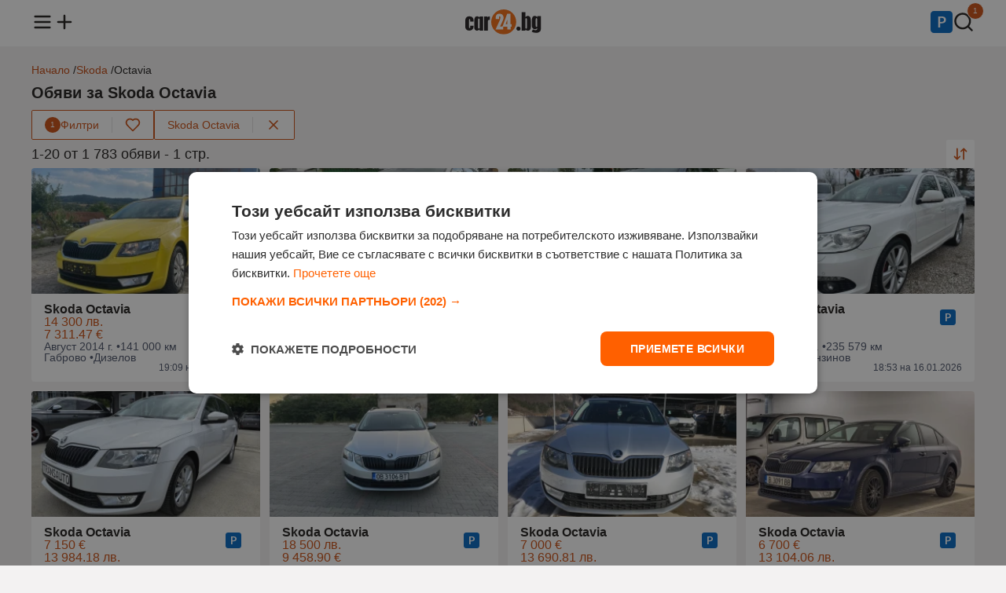

--- FILE ---
content_type: text/html;charset=UTF-8
request_url: https://www.car24.bg/obiavi/skoda/octavia
body_size: 24364
content:
<!DOCTYPE html><html lang="bg" prefix="og: http://ogp.me/ns#" data-beasties-container><head><link rel="preload" href="//mobistatic3.focus.bg/mobile/photosorg/060/1/11755193262374060_DA.webp" id="preloadLinkHead" as="image" fetchpriority="high">
<base href="/">
<meta charset="utf-8">
<meta http-equiv="X-UA-Compatible" content="IE=edge">
<meta name="viewport" content="width=device-width, initial-scale=1.0">
<title>Skoda Octavia - Втора ръка обяви и нови оферти | Car24.bg</title>
<meta name="description" content="Вижте най-новите оферти и цени за ➤ Skoda Octavia ⭐ Car24.bg – купете бързо и изгодно ➤ Сайт за обяви от 2009 година">
<link rel="apple-touch-icon" sizes="180x180" href="https://photos.car24.bg/assets/images/favicon/apple-touch-icon.png">
<link rel="icon" type="image/png" sizes="32x32" href="https://photos.car24.bg/assets/images/favicon/favicon-32x32.png">
<link rel="icon" type="image/png" sizes="16x16" href="https://photos.car24.bg/assets/images/favicon/favicon-16x16.png">
<link rel="manifest" href="/site.webmanifest">

<script type="text/javascript" charset="UTF-8" src="//cdn.cookie-script.com/s/cda2dab56f424cba7892d32ddd5f4163.js"></script>

<script defer async src="https://www.googletagmanager.com/gtag/js?id=G-BGZ66PN21K"></script>
<script>
    const gtagLoaded = new Event('gtag-loaded');(function(d, s, id){var js, fjs = d.getElementsByTagName(s)[0];if (d.getElementById(id)) {return;}js = d.createElement(s);js.id = id;js.defer = true;js.async = true;js.src = "https://www.googletagmanager.com/gtag/js?id=G-BGZ66PN21K";js.onload = function(){document.dispatchEvent(gtagLoaded);};fjs.parentNode.insertBefore(js, fjs);}(document, 'script', 'gtag-js'));try {window.dataLayer = window.dataLayer || [];function gtag(){dataLayer.push(arguments);}gtag('js', new Date());gtag('config', 'G-BGZ66PN21K');gtag('config', 'UA-9959106-1');}catch(error){}
</script>
<style>html,body,div,span,h1,h2,h3,p,a,img,ul,li,footer,header,nav{margin:0;padding:0;border:0;font-size:100%;font:inherit;vertical-align:baseline;touch-action:manipulation}footer,header,nav{display:block}body{line-height:1}ul{list-style:none}body{background-color:#f3f2f2;font-family:Arial,Helvetica,sans-serif;color:#201e1d}body main{min-height:100vh;position:relative;padding-top:58px}body main .container{margin-top:24px}router-outlet{display:none}.container{display:flex;flex-direction:column;flex-wrap:wrap;gap:12px;max-width:1200px;margin:0 auto}@media (max-width: 1366px){.container{padding:0 16px}}a{text-decoration:none;color:unset}a:hover{color:#cb4f12}button{align-self:unset}@media (max-width: 991px){main .container{width:unset}}.main-title{display:flex;flex-direction:row;flex-wrap:wrap;align-items:center;justify-content:space-between;gap:12px;position:relative;margin:12px 0}.main-title h1{font-size:20px;font-weight:600}.card-wrapper{display:flex;flex-direction:column;gap:12px;box-sizing:border-box;background-color:#fff;border-radius:4px;word-break:break-word;padding:12px 16px}.card-wrapper .card-body{display:flex;flex-direction:column;justify-content:space-between;gap:4px;flex:1;padding:12px 16px}.card-wrapper .card-body .card-row{display:flex;flex-direction:row;gap:8px}button{display:flex;flex-direction:row;align-items:center;justify-content:center;gap:8px;height:44px;font-size:14px;font-family:Arial,Helvetica,sans-serif;font-weight:500;border-radius:2px;border:none;cursor:pointer;align-self:flex-start;padding:0 16px}button.primary{background-color:#cb4f12;color:#fff}button.primary:hover,button.primary:active{background-color:#ad440f}button.triary{background-color:#fff;color:#cb4f12}button.triary:hover,button.triary:active{background-color:#fbded0}button:disabled{color:#6b6e75;border-color:unset;cursor:not-allowed}button:disabled:hover{background-color:unset}@media (max-width: 991px){button{align-self:unset}}
</style><link rel="stylesheet" href="styles-EB7D3UQG.css" crossorigin="anonymous" media="print" onload="this.media='all'"><noscript><link rel="stylesheet" href="styles-EB7D3UQG.css" crossorigin="anonymous"></noscript><style ng-app-id="ng">header[_ngcontent-ng-c1590745737]{background-color:#fff;position:fixed;top:0;width:100%;z-index:1003;padding:12px 0;margin-bottom:12px}header[_ngcontent-ng-c1590745737]   nav[_ngcontent-ng-c1590745737] > ul[_ngcontent-ng-c1590745737]{display:flex;flex-direction:row;align-items:center;justify-content:space-between}header[_ngcontent-ng-c1590745737]   nav[_ngcontent-ng-c1590745737] > ul[_ngcontent-ng-c1590745737]   li[_ngcontent-ng-c1590745737]   ul[_ngcontent-ng-c1590745737]{display:flex;flex-direction:row;gap:16px}header[_ngcontent-ng-c1590745737]   nav[_ngcontent-ng-c1590745737] > ul[_ngcontent-ng-c1590745737]   li[_ngcontent-ng-c1590745737]   ul[_ngcontent-ng-c1590745737]   li[_ngcontent-ng-c1590745737]{position:relative}header[_ngcontent-ng-c1590745737]   nav[_ngcontent-ng-c1590745737] > ul[_ngcontent-ng-c1590745737]   li[_ngcontent-ng-c1590745737]   ul[_ngcontent-ng-c1590745737]   li[_ngcontent-ng-c1590745737]   span.count[_ngcontent-ng-c1590745737]{color:#fff;background-color:#cb4f12;height:20px;min-width:12px;padding:0 4px;border-radius:20px;font-size:10px;line-height:20px;text-align:center;position:absolute;left:18px;bottom:20px;border:1px solid #fff}header[_ngcontent-ng-c1590745737]   nav[_ngcontent-ng-c1590745737]   ul[_ngcontent-ng-c1590745737]   li[_ngcontent-ng-c1590745737]   a[_ngcontent-ng-c1590745737]   img[_ngcontent-ng-c1590745737]{width:28px;height:28px}header[_ngcontent-ng-c1590745737]   nav[_ngcontent-ng-c1590745737]   ul[_ngcontent-ng-c1590745737]   li[_ngcontent-ng-c1590745737]   a[_ngcontent-ng-c1590745737]   .logo[_ngcontent-ng-c1590745737]{width:97px;height:32px}header[_ngcontent-ng-c1590745737]   nav[_ngcontent-ng-c1590745737]   .menu[_ngcontent-ng-c1590745737]{display:none;position:relative}header[_ngcontent-ng-c1590745737]   nav[_ngcontent-ng-c1590745737]   .menu.open[_ngcontent-ng-c1590745737]{display:block}header[_ngcontent-ng-c1590745737]   nav[_ngcontent-ng-c1590745737]   .menu[_ngcontent-ng-c1590745737]   .menu-overlay[_ngcontent-ng-c1590745737]{display:none;position:fixed;top:0;left:0;width:100%;height:100%;background-color:#333333b3;z-index:1000;justify-content:center;align-items:center}header[_ngcontent-ng-c1590745737]   nav[_ngcontent-ng-c1590745737]   .menu.open[_ngcontent-ng-c1590745737]   .menu-overlay[_ngcontent-ng-c1590745737], header[_ngcontent-ng-c1590745737]   nav[_ngcontent-ng-c1590745737]   .menu.open[_ngcontent-ng-c1590745737]   .menu-overlay[_ngcontent-ng-c1590745737]   .links[_ngcontent-ng-c1590745737]{display:flex;opacity:1}header[_ngcontent-ng-c1590745737]   nav[_ngcontent-ng-c1590745737]   .menu[_ngcontent-ng-c1590745737]   .menu-overlay[_ngcontent-ng-c1590745737]   .links[_ngcontent-ng-c1590745737]{display:none;flex-direction:column;position:fixed;width:300px;height:100%;left:-300px;background-color:#fff;z-index:1001;box-sizing:border-box;transform:translate(-100%);transition:all .3s ease-in;animation:_ngcontent-ng-c1590745737_slideOut .3s forwards}header[_ngcontent-ng-c1590745737]   nav[_ngcontent-ng-c1590745737]   .menu.open[_ngcontent-ng-c1590745737]   .menu-overlay[_ngcontent-ng-c1590745737]   .links[_ngcontent-ng-c1590745737]{animation:_ngcontent-ng-c1590745737_slideIn .3s forwards;left:0}header[_ngcontent-ng-c1590745737]   nav[_ngcontent-ng-c1590745737]   .menu[_ngcontent-ng-c1590745737]   .menu-overlay[_ngcontent-ng-c1590745737]   .links[_ngcontent-ng-c1590745737]   .divider[_ngcontent-ng-c1590745737]{height:1px;background-color:#e4e2e2;margin:8px 16px}header[_ngcontent-ng-c1590745737]   nav[_ngcontent-ng-c1590745737]   .menu[_ngcontent-ng-c1590745737]   .menu-overlay[_ngcontent-ng-c1590745737]   .links[_ngcontent-ng-c1590745737]   .close-menu[_ngcontent-ng-c1590745737]{display:inline-block;cursor:pointer;padding:16px}header[_ngcontent-ng-c1590745737]   nav[_ngcontent-ng-c1590745737]   .menu[_ngcontent-ng-c1590745737]   .menu-overlay[_ngcontent-ng-c1590745737]   .links[_ngcontent-ng-c1590745737]   ul[_ngcontent-ng-c1590745737]   li[_ngcontent-ng-c1590745737]{font-size:16px;font-weight:500;padding:12px 16px}header[_ngcontent-ng-c1590745737]   nav[_ngcontent-ng-c1590745737]   .menu[_ngcontent-ng-c1590745737]   .menu-overlay[_ngcontent-ng-c1590745737]   .links[_ngcontent-ng-c1590745737]   ul[_ngcontent-ng-c1590745737]   li[_ngcontent-ng-c1590745737]   .email[_ngcontent-ng-c1590745737]{font-size:14px;color:#3c4253}@media (max-width: 991px){header[_ngcontent-ng-c1590745737]{z-index:1002}}@keyframes _ngcontent-ng-c1590745737_slideIn{0%{transform:translate(-100%)}to{transform:translate(0)}}@keyframes _ngcontent-ng-c1590745737_slideOut{0%{transform:translate(0)}to{transform:translate(-100%)}}</style><style ng-app-id="ng">.brands-panel[_ngcontent-ng-c1318161248]{content-visibility:auto}.popular-brands[_ngcontent-ng-c1318161248]{display:flex;flex-direction:column;gap:12px}.popular-brands[_ngcontent-ng-c1318161248]   h2[_ngcontent-ng-c1318161248]{font-size:16px;font-weight:600}.popular-brands[_ngcontent-ng-c1318161248]   .tiles-grid[_ngcontent-ng-c1318161248]{display:grid;grid-template-columns:repeat(8,1fr);grid-gap:12px}.popular-brands[_ngcontent-ng-c1318161248]   .tiles-grid[_ngcontent-ng-c1318161248]   a[_ngcontent-ng-c1318161248]{display:flex}.popular-brands[_ngcontent-ng-c1318161248]   .tiles-grid[_ngcontent-ng-c1318161248]   .tile[_ngcontent-ng-c1318161248]{align-items:center;justify-content:baseline;align-self:stretch;flex:1}.popular-brands[_ngcontent-ng-c1318161248]   .tiles-grid[_ngcontent-ng-c1318161248]   .tile[_ngcontent-ng-c1318161248]   .brand-logo[_ngcontent-ng-c1318161248]{width:48px;height:48px;overflow:hidden}.popular-brands[_ngcontent-ng-c1318161248]   .tiles-grid[_ngcontent-ng-c1318161248]   .tile[_ngcontent-ng-c1318161248]   .brand-logo[_ngcontent-ng-c1318161248]   img[_ngcontent-ng-c1318161248]{width:100%;height:48px;object-fit:cover}.popular-brands[_ngcontent-ng-c1318161248]   .tiles-grid[_ngcontent-ng-c1318161248]   .tile[_ngcontent-ng-c1318161248]   .brand-name[_ngcontent-ng-c1318161248]{text-align:center;font-size:14px}.brand-ads[_ngcontent-ng-c1318161248], .brands-ads[_ngcontent-ng-c1318161248]{display:flex;flex-direction:row;flex-wrap:wrap;gap:8px;font-size:12px}.brands-ads.spacing[_ngcontent-ng-c1318161248]{margin-top:15px}.brand-ads[_ngcontent-ng-c1318161248]   h3[_ngcontent-ng-c1318161248], .brands-ads[_ngcontent-ng-c1318161248]   h3[_ngcontent-ng-c1318161248]{font-weight:600}.brand-ads[_ngcontent-ng-c1318161248]   .model[_ngcontent-ng-c1318161248], .brands-ads[_ngcontent-ng-c1318161248]   .brand[_ngcontent-ng-c1318161248]{display:flex;flex-direction:row;align-items:center;gap:2px;color:#4d556a}.brand-ads[_ngcontent-ng-c1318161248]   a[_ngcontent-ng-c1318161248], .brands-ads[_ngcontent-ng-c1318161248]   a[_ngcontent-ng-c1318161248]{text-decoration:underline}@media (max-width: 991px){.popular-brands[_ngcontent-ng-c1318161248]   .tiles-grid[_ngcontent-ng-c1318161248]{grid-template-columns:repeat(4,1fr)}}@media (max-width: 599px){.popular-brands[_ngcontent-ng-c1318161248]   .tiles-grid[_ngcontent-ng-c1318161248]{grid-template-columns:repeat(2,1fr)}}</style><style ng-app-id="ng">.modal[_ngcontent-ng-c1586046498]{display:none;align-items:center;justify-content:center;position:fixed;top:0;left:0;width:100%;height:100%;background-color:#201e1d80;flex-direction:column;z-index:1003}.modal[_ngcontent-ng-c1586046498]   .modal-content[_ngcontent-ng-c1586046498]{display:flex;flex-direction:column;align-items:center;gap:4px;box-sizing:border-box;width:600px;background-color:#fff;border-radius:4px;padding:12px 16px}.modal.send-inquiry[_ngcontent-ng-c1586046498]   .modal-content[_ngcontent-ng-c1586046498], .modal.report[_ngcontent-ng-c1586046498]   .modal-content[_ngcontent-ng-c1586046498]{gap:12px}.modal[_ngcontent-ng-c1586046498]   .modal-content[_ngcontent-ng-c1586046498]   .modal-title[_ngcontent-ng-c1586046498]{font-size:16px;font-weight:600;text-align:center;width:100%}.modal.send-inquiry[_ngcontent-ng-c1586046498]   .modal-content[_ngcontent-ng-c1586046498]   .modal-title[_ngcontent-ng-c1586046498], .modal.report[_ngcontent-ng-c1586046498]   .modal-content[_ngcontent-ng-c1586046498]   .modal-title[_ngcontent-ng-c1586046498]{text-align:left}.modal[_ngcontent-ng-c1586046498]   .modal-content[_ngcontent-ng-c1586046498]   .modal-message[_ngcontent-ng-c1586046498]{font-size:14px;font-weight:400;color:#4d556a;text-align:center;line-height:normal}.modal[_ngcontent-ng-c1586046498]   .modal-content[_ngcontent-ng-c1586046498]   .input-wrapper[_ngcontent-ng-c1586046498]{width:100%}.modal[_ngcontent-ng-c1586046498]   .modal-content[_ngcontent-ng-c1586046498]   .modal-actions[_ngcontent-ng-c1586046498]{display:flex;gap:8px;width:100%;margin-top:12px}.modal[_ngcontent-ng-c1586046498]   .modal-content[_ngcontent-ng-c1586046498]   .modal-actions[_ngcontent-ng-c1586046498]   button[_ngcontent-ng-c1586046498]{flex:1}@media (max-width: 991px){.modal[_ngcontent-ng-c1586046498]   .modal-content[_ngcontent-ng-c1586046498]{width:calc(100vw - 32px)}}.input-wrapper[_ngcontent-ng-c1586046498]{display:flex;flex-direction:column;gap:4px;box-sizing:border-box;position:relative}.checkbox-wrapper[_ngcontent-ng-c1586046498]{display:flex;flex-direction:row;align-items:center;box-sizing:border-box;gap:4px;position:relative}.input-wrapper[_ngcontent-ng-c1586046498]   label[_ngcontent-ng-c1586046498]{font-size:14px;font-weight:600}.input-wrapper[_ngcontent-ng-c1586046498]:has(input[type=radio])   label[_ngcontent-ng-c1586046498], .input-wrapper[_ngcontent-ng-c1586046498]:has(input[type=checkbox])   label[_ngcontent-ng-c1586046498]{font-weight:400}.input-wrapper[_ngcontent-ng-c1586046498]   label[_ngcontent-ng-c1586046498]   .asterisk[_ngcontent-ng-c1586046498], .input-wrapper[_ngcontent-ng-c1586046498]   label[_ngcontent-ng-c1586046498]   a[_ngcontent-ng-c1586046498]{color:#cb4f12}.input-wrapper[_ngcontent-ng-c1586046498]   input[_ngcontent-ng-c1586046498]:not([type=checkbox]):not([type=radio]), .input-wrapper[_ngcontent-ng-c1586046498]   textarea[_ngcontent-ng-c1586046498]{font-size:14px;font-weight:500;caret-color:#cb4f12;background-color:#f0f1f4;border-radius:2px;border:none;padding:12px 16px}.input-wrapper[_ngcontent-ng-c1586046498]   input[_ngcontent-ng-c1586046498]::placeholder, .input-wrapper[_ngcontent-ng-c1586046498]   textarea[_ngcontent-ng-c1586046498]::placeholder{color:#4d556a}.input-wrapper[_ngcontent-ng-c1586046498]   input[_ngcontent-ng-c1586046498]::-webkit-outer-spin-button, .input-wrapper[_ngcontent-ng-c1586046498]   input[_ngcontent-ng-c1586046498]::-webkit-inner-spin-button{-webkit-appearance:none;margin:0}.input-wrapper[_ngcontent-ng-c1586046498]   input[type=number][_ngcontent-ng-c1586046498]{-moz-appearance:textfield}.input-wrapper[_ngcontent-ng-c1586046498]   input[type=search][_ngcontent-ng-c1586046498]{background-image:url(https://photos.car24.bg/assets/images/search.svg);background-repeat:no-repeat;background-position:left 16px center;padding-left:40px!important}.input-wrapper[_ngcontent-ng-c1586046498]   input[type=search][_ngcontent-ng-c1586046498]::-webkit-search-decoration, .input-wrapper[_ngcontent-ng-c1586046498]   input[type=search][_ngcontent-ng-c1586046498]::-webkit-search-cancel-button, .input-wrapper[_ngcontent-ng-c1586046498]   input[type=search][_ngcontent-ng-c1586046498]::-webkit-search-results-button, .input-wrapper[_ngcontent-ng-c1586046498]   input[type=search][_ngcontent-ng-c1586046498]::-webkit-search-results-decoration{-webkit-appearance:none}.input-wrapper[_ngcontent-ng-c1586046498]   input[_ngcontent-ng-c1586046498]:read-only:not(:disabled){overflow:hidden;text-overflow:ellipsis;display:-webkit-box;-webkit-line-clamp:1;-webkit-box-orient:vertical;cursor:pointer;text-decoration:underline}.input-wrapper[_ngcontent-ng-c1586046498]   input[_ngcontent-ng-c1586046498]:disabled{background-color:#e4e2e2!important}.input-wrapper[_ngcontent-ng-c1586046498]   textarea[_ngcontent-ng-c1586046498]{box-sizing:border-box;resize:none;font-weight:400;font-family:Arial,Helvetica,sans-serif}.input-wrapper[_ngcontent-ng-c1586046498]   select[_ngcontent-ng-c1586046498]{font-size:14px;font-weight:500;background-color:#f0f1f4;border-radius:2px;border:none;-webkit-appearance:none;-moz-appearance:none;appearance:none;background-image:url(https://photos.car24.bg/assets/images/chevron-down.svg);background-position:right 12px center;background-repeat:no-repeat;cursor:pointer;padding:12px 36px 12px 16px}.input-wrapper[_ngcontent-ng-c1586046498]   input[_ngcontent-ng-c1586046498]:focus-visible, .input-wrapper[_ngcontent-ng-c1586046498]   textarea[_ngcontent-ng-c1586046498]:focus-visible, .input-wrapper[_ngcontent-ng-c1586046498]   select[_ngcontent-ng-c1586046498]:focus-visible{outline:1px solid #CB4F12}.input-wrapper[_ngcontent-ng-c1586046498]   .metric[_ngcontent-ng-c1586046498]{position:absolute;bottom:12px;right:16px;color:#4d556a;font-size:14px}.input-wrapper[_ngcontent-ng-c1586046498]   div[_ngcontent-ng-c1586046498]{display:flex;gap:4px}.input-wrapper[_ngcontent-ng-c1586046498]   div[_ngcontent-ng-c1586046498]   select[_ngcontent-ng-c1586046498]{flex:1}.input-wrapper[_ngcontent-ng-c1586046498]   input[type=checkbox][_ngcontent-ng-c1586046498]{appearance:none;border:.5px solid #4D556A;border-radius:2px;cursor:pointer;position:relative;padding:8px}.input-wrapper[_ngcontent-ng-c1586046498]   input[type=checkbox][_ngcontent-ng-c1586046498]:checked{background-color:#cb4f12;border-color:#cb4f12}.input-wrapper[_ngcontent-ng-c1586046498]   input[type=checkbox][_ngcontent-ng-c1586046498]:checked:after{content:"";position:absolute;top:0;left:0;width:16px;height:16px;background-image:url(https://photos.car24.bg/assets/images/check-white.svg);background-size:contain;background-repeat:no-repeat}.input-wrapper[_ngcontent-ng-c1586046498]   input[type=radio][_ngcontent-ng-c1586046498]{appearance:none;width:16px;height:16px;border:.5px solid #4D556A;border-radius:50%;background-color:#fff;cursor:pointer;position:relative;outline:none;margin:0}.input-wrapper[_ngcontent-ng-c1586046498]   input[type=radio][_ngcontent-ng-c1586046498]:focus, .input-wrapper[_ngcontent-ng-c1586046498]   input[type=radio][_ngcontent-ng-c1586046498]:checked{border-color:#cb4f12}.input-wrapper[_ngcontent-ng-c1586046498]   input[type=radio][_ngcontent-ng-c1586046498]:checked:after{content:"";position:absolute;top:2px;left:2px;width:10px;height:10px;background-color:#cb4f12;border-radius:50%}.input-wrapper[_ngcontent-ng-c1586046498]   input[type=radio][_ngcontent-ng-c1586046498]:focus:after{background-color:#cb4f12}.input-wrapper.error[_ngcontent-ng-c1586046498]   input[_ngcontent-ng-c1586046498]{border:1px solid #A72836!important}.input-wrapper[_ngcontent-ng-c1586046498]   .error-message[_ngcontent-ng-c1586046498]{font-size:12px;color:#a72836}</style><style ng-app-id="ng">.toast[_ngcontent-ng-c3738691851]{display:flex;align-items:center;justify-content:flex-start;gap:12px;box-sizing:border-box;border-radius:4px;padding:12px 16px}.toast.floating[_ngcontent-ng-c3738691851]{position:fixed;width:max-content;top:74px;left:16px;right:16px;z-index:1004;margin:0 auto}.toast.success[_ngcontent-ng-c3738691851]{background-color:#fafbf9;color:#617f52;border:1px solid #617F52}.toast.error[_ngcontent-ng-c3738691851]{background-color:#f8e2e5;color:#a72836;border:1px solid #A72836}.toast[_ngcontent-ng-c3738691851]   .message[_ngcontent-ng-c3738691851]{font-size:14px;font-weight:400;flex:1}.toast[_ngcontent-ng-c3738691851]   .close[_ngcontent-ng-c3738691851]{align-self:flex-start}@media (max-width: 991px){.toast.floating[_ngcontent-ng-c3738691851]{width:unset}}</style><style ng-app-id="ng">.loader[_ngcontent-ng-c2337704112]{border:12px solid #f2d3c4;border-top:12px solid #CB4F12;border-radius:50%;width:48px;height:48px;animation:_ngcontent-ng-c2337704112_spin 1.25s linear infinite;position:fixed;top:140px;left:50%;z-index:1004;margin-left:-36px}@keyframes _ngcontent-ng-c2337704112_spin{0%{transform:rotate(0)}to{transform:rotate(360deg)}}</style><style ng-app-id="ng">footer[_ngcontent-ng-c1842397940]{background-color:#fff;padding:24px 0;margin-top:24px}footer[_ngcontent-ng-c1842397940]   .container[_ngcontent-ng-c1842397940]{flex-direction:column;gap:16px}footer[_ngcontent-ng-c1842397940]   .links[_ngcontent-ng-c1842397940]   ul[_ngcontent-ng-c1842397940]{display:flex;flex-direction:row;gap:6px}footer[_ngcontent-ng-c1842397940]   .contact-info[_ngcontent-ng-c1842397940]{display:flex;flex-direction:column;gap:4px}footer[_ngcontent-ng-c1842397940]   .links[_ngcontent-ng-c1842397940]   ul[_ngcontent-ng-c1842397940]   li[_ngcontent-ng-c1842397940], footer[_ngcontent-ng-c1842397940]   .contact-info[_ngcontent-ng-c1842397940]   span[_ngcontent-ng-c1842397940]{font-size:12px;color:#3c4253}footer[_ngcontent-ng-c1842397940]   .copyright[_ngcontent-ng-c1842397940]   span[_ngcontent-ng-c1842397940]{font-size:12px;color:#4d556a}footer[_ngcontent-ng-c1842397940]   .links[_ngcontent-ng-c1842397940]   ul[_ngcontent-ng-c1842397940]   .divider[_ngcontent-ng-c1842397940]{font-size:12px;color:#e4e2e2}@media (max-width: 991px){footer[_ngcontent-ng-c1842397940]   .links[_ngcontent-ng-c1842397940]   ul[_ngcontent-ng-c1842397940]{flex-direction:column;align-items:flex-start;gap:12px}footer[_ngcontent-ng-c1842397940]   ul[_ngcontent-ng-c1842397940]   .divider[_ngcontent-ng-c1842397940]{display:none}}</style><script type="application/ld+json">{"@context":"https://schema.org","@type":"Organization","url":"https://www.car24.bg","logo":"https://photos.car24.bg/assets/images/logo.svg"}</script><style ng-app-id="ng">.tooltip{visibility:hidden;pointer-events:none;background-color:#201e1d;color:#fff;text-align:center;border-radius:4px;padding:4px 6px;font-size:12px;position:absolute;top:32px;left:50%;transform:translate(-50%);white-space:nowrap;opacity:0;transition:opacity .3s ease,visibility .3s ease}*:hover>tooltip>.tooltip{visibility:visible;opacity:1}@media (max-width: 991px){*:hover>tooltip>.tooltip{display:none}}
</style><style ng-app-id="ng">.four-grid[_ngcontent-ng-c828021289]{display:grid;grid-template-columns:repeat(4,1fr);grid-gap:12px;box-sizing:border-box}.three-grid[_ngcontent-ng-c828021289]{display:grid;grid-template-columns:repeat(3,1fr);grid-gap:12px;box-sizing:border-box}@media (max-width: 991px){.four-grid[_ngcontent-ng-c828021289], .three-grid[_ngcontent-ng-c828021289]{grid-template-columns:repeat(2,1fr)}}@media (max-width: 600px){.four-grid[_ngcontent-ng-c828021289], .three-grid[_ngcontent-ng-c828021289]{grid-template-columns:repeat(1,1fr)}}.empty-placeholder[_ngcontent-ng-c828021289]{display:flex;flex-direction:column;gap:12px;align-items:center;text-align:center;width:100%}.empty-placeholder[_ngcontent-ng-c828021289]   .text[_ngcontent-ng-c828021289]{display:flex;flex-direction:column;gap:4px}.empty-placeholder[_ngcontent-ng-c828021289]   .text[_ngcontent-ng-c828021289]   h2[_ngcontent-ng-c828021289]{font-size:16px;font-weight:600}.empty-placeholder[_ngcontent-ng-c828021289]   .text[_ngcontent-ng-c828021289]   span[_ngcontent-ng-c828021289]{font-size:14px;font-weight:400;color:#4d556a}.seo-text[_ngcontent-ng-c828021289]{display:flex;flex-direction:column;gap:4px}.seo-text[_ngcontent-ng-c828021289]   h2[_ngcontent-ng-c828021289]{font-size:18px;font-weight:500;margin-bottom:4px}.seo-text[_ngcontent-ng-c828021289]   h3[_ngcontent-ng-c828021289]{font-size:16px;font-weight:500;margin-top:8px;margin-bottom:2px}.seo-text[_ngcontent-ng-c828021289]   p[_ngcontent-ng-c828021289]{line-height:1.5}.seo-text[_ngcontent-ng-c828021289]   p[_ngcontent-ng-c828021289], .seo-text[_ngcontent-ng-c828021289]   ol[_ngcontent-ng-c828021289], .seo-text[_ngcontent-ng-c828021289]   ul[_ngcontent-ng-c828021289]{font-size:15px}.seo-text[_ngcontent-ng-c828021289]   ol[_ngcontent-ng-c828021289], .seo-text[_ngcontent-ng-c828021289]   ul[_ngcontent-ng-c828021289]{display:flex;flex-direction:column;gap:4px}.seo-text[_ngcontent-ng-c828021289]   ol[_ngcontent-ng-c828021289]{list-style:decimal;list-style-position:inside}.seo-text[_ngcontent-ng-c828021289]   button[_ngcontent-ng-c828021289]{margin-top:8px}</style><style ng-app-id="ng">.breadcrumbs[_ngcontent-ng-c3081048406]{display:flex;flex-direction:row;width:100%}.breadcrumbs[_ngcontent-ng-c3081048406]   .links[_ngcontent-ng-c3081048406]{display:flex;flex-direction:row;flex-wrap:wrap;gap:4px}.breadcrumbs[_ngcontent-ng-c3081048406]   .links[_ngcontent-ng-c3081048406]   li[_ngcontent-ng-c3081048406]{font-size:14px}.breadcrumbs[_ngcontent-ng-c3081048406]   .links[_ngcontent-ng-c3081048406]   li[_ngcontent-ng-c3081048406]   a[_ngcontent-ng-c3081048406]{color:#c2460e}.breadcrumbs[_ngcontent-ng-c3081048406]   .links[_ngcontent-ng-c3081048406]   li[_ngcontent-ng-c3081048406]:not(:last-of-type):after{content:" / "}</style><style ng-app-id="ng">.sort-options[_ngcontent-ng-c1721079273]{display:none;position:absolute;background-color:#fff;border:1px solid #E4E2E2;border-radius:4px;z-index:1000;top:40px;right:0;margin:0}.sort-options[_ngcontent-ng-c1721079273]   .option[_ngcontent-ng-c1721079273]{display:flex;flex-direction:row;align-items:center;justify-content:space-between;gap:16px;font-size:14px;cursor:pointer;padding:12px 16px}.sort-options[_ngcontent-ng-c1721079273]   .option[_ngcontent-ng-c1721079273]:not(:last-of-type){border-bottom:1px solid #E4E2E2}.sort-options[_ngcontent-ng-c1721079273]   .option[_ngcontent-ng-c1721079273]:hover{background-color:#fbded0}.filters[_ngcontent-ng-c1721079273]{display:flex;flex-direction:row;flex-wrap:wrap;align-items:center;justify-content:flex-start;gap:8px;white-space:nowrap}.filters[_ngcontent-ng-c1721079273]   button[_ngcontent-ng-c1721079273]{height:36px}.filters[_ngcontent-ng-c1721079273]   button[_ngcontent-ng-c1721079273]   img[_ngcontent-ng-c1721079273]{width:20px;height:20px}.filters[_ngcontent-ng-c1721079273]   div.filter[_ngcontent-ng-c1721079273]{display:flex;flex-direction:row;align-items:center;background-color:#fff;border-radius:2px;border:1px solid #CB4F12}.filters[_ngcontent-ng-c1721079273]   div.filter[_ngcontent-ng-c1721079273]   .divider[_ngcontent-ng-c1721079273]{height:20px;width:1px;background-color:#e4e2e2}.filters[_ngcontent-ng-c1721079273]   div.filter[_ngcontent-ng-c1721079273]   .filter[_ngcontent-ng-c1721079273]{border-radius:2px 0 0 2px}.filters[_ngcontent-ng-c1721079273]   div.filter[_ngcontent-ng-c1721079273]   .filter[_ngcontent-ng-c1721079273]   .count[_ngcontent-ng-c1721079273]{color:#fff;background-color:#cb4f12;height:20px;width:20px;border-radius:20px;font-size:10px;line-height:20px}.filters[_ngcontent-ng-c1721079273]   div.filter[_ngcontent-ng-c1721079273]   .favourite[_ngcontent-ng-c1721079273]{border-radius:0 2px 2px 0;position:relative}.filters[_ngcontent-ng-c1721079273]   div.filter[_ngcontent-ng-c1721079273]   .favourite[_ngcontent-ng-c1721079273]:hover{background-color:unset}.filters[_ngcontent-ng-c1721079273]   div.filter[_ngcontent-ng-c1721079273]   .favourite[_ngcontent-ng-c1721079273]:hover   img[_ngcontent-ng-c1721079273]{content:url(https://photos.car24.bg/assets/images/favourite-filled.svg)}.filters[_ngcontent-ng-c1721079273]   div.filter[_ngcontent-ng-c1721079273]   .favourite.active[_ngcontent-ng-c1721079273]   img[_ngcontent-ng-c1721079273]{content:url(https://photos.car24.bg/assets/images/favourite-filled.svg)}.filters[_ngcontent-ng-c1721079273]   div.filter[_ngcontent-ng-c1721079273]   .favourite.active[_ngcontent-ng-c1721079273]:hover   img[_ngcontent-ng-c1721079273]{content:url(https://photos.car24.bg/assets/images/favourite.svg)}.filters[_ngcontent-ng-c1721079273]   .chip[_ngcontent-ng-c1721079273]{white-space:nowrap;max-width:200px}.filters[_ngcontent-ng-c1721079273]   .chip[_ngcontent-ng-c1721079273]   .text[_ngcontent-ng-c1721079273]{overflow:hidden;text-overflow:ellipsis;white-space:nowrap}@media (max-width: 991px){.filters[_ngcontent-ng-c1721079273]{flex-wrap:nowrap;overflow-x:scroll;overflow-y:hidden;width:100%}}.results-info[_ngcontent-ng-c1721079273]{display:flex;flex-direction:row;flex-wrap:wrap;align-items:center;justify-content:space-between;gap:12px;position:relative}.results-info[_ngcontent-ng-c1721079273]   h2[_ngcontent-ng-c1721079273]{font-size:18px;font-weight:500}.results-info[_ngcontent-ng-c1721079273]   .sort[_ngcontent-ng-c1721079273]{height:36px;width:36px}.results-info[_ngcontent-ng-c1721079273]   .sort[_ngcontent-ng-c1721079273]   img[_ngcontent-ng-c1721079273]{width:20px;height:20px}</style><link rel="canonical" href="https://www.car24.bg/obiavi/skoda/octavia" id="canonicalLinkHead"><meta name="robots" content="index, follow"><meta property="og:type" content="website"><meta property="og:locale" content="bg_BG"><meta property="og:title" content="Skoda Octavia - Втора ръка обяви и нови оферти | Car24.bg"><meta property="og:url" content="https://www.car24.bg/obiavi/skoda/octavia"><meta property="og:description" content="Вижте най-новите оферти и цени за ➤ Skoda Octavia ⭐ Car24.bg – купете бързо и изгодно ➤ Сайт за обяви от 2009 година"><script _ngcontent-ng-c3081048406 type="application/ld+json">{"@context":"https://schema.org","@type":"BreadcrumbList","itemListElement":[{"@type":"ListItem","position":1,"name":"Начало","item":"https://www.car24.bg/"},{"@type":"ListItem","position":2,"name":"Skoda","item":"https://www.car24.bg/obiavi/skoda"},{"@type":"ListItem","position":3,"name":"Octavia"}]}</script><style ng-app-id="ng">.input-wrapper[_ngcontent-ng-c3579950180]{display:flex;flex-direction:column;gap:4px;box-sizing:border-box;position:relative}.checkbox-wrapper[_ngcontent-ng-c3579950180]{display:flex;flex-direction:row;align-items:center;box-sizing:border-box;gap:4px;position:relative}.input-wrapper[_ngcontent-ng-c3579950180]   label[_ngcontent-ng-c3579950180]{font-size:14px;font-weight:600}.input-wrapper[_ngcontent-ng-c3579950180]:has(input[type=radio])   label[_ngcontent-ng-c3579950180], .input-wrapper[_ngcontent-ng-c3579950180]:has(input[type=checkbox])   label[_ngcontent-ng-c3579950180]{font-weight:400}.input-wrapper[_ngcontent-ng-c3579950180]   label[_ngcontent-ng-c3579950180]   .asterisk[_ngcontent-ng-c3579950180], .input-wrapper[_ngcontent-ng-c3579950180]   label[_ngcontent-ng-c3579950180]   a[_ngcontent-ng-c3579950180]{color:#cb4f12}.input-wrapper[_ngcontent-ng-c3579950180]   input[_ngcontent-ng-c3579950180]:not([type=checkbox]):not([type=radio]), .input-wrapper[_ngcontent-ng-c3579950180]   textarea[_ngcontent-ng-c3579950180]{font-size:14px;font-weight:500;caret-color:#cb4f12;background-color:#f0f1f4;border-radius:2px;border:none;padding:12px 16px}.input-wrapper[_ngcontent-ng-c3579950180]   input[_ngcontent-ng-c3579950180]::placeholder, .input-wrapper[_ngcontent-ng-c3579950180]   textarea[_ngcontent-ng-c3579950180]::placeholder{color:#4d556a}.input-wrapper[_ngcontent-ng-c3579950180]   input[_ngcontent-ng-c3579950180]::-webkit-outer-spin-button, .input-wrapper[_ngcontent-ng-c3579950180]   input[_ngcontent-ng-c3579950180]::-webkit-inner-spin-button{-webkit-appearance:none;margin:0}.input-wrapper[_ngcontent-ng-c3579950180]   input[type=number][_ngcontent-ng-c3579950180]{-moz-appearance:textfield}.input-wrapper[_ngcontent-ng-c3579950180]   input[type=search][_ngcontent-ng-c3579950180]{background-image:url(https://photos.car24.bg/assets/images/search.svg);background-repeat:no-repeat;background-position:left 16px center;padding-left:40px!important}.input-wrapper[_ngcontent-ng-c3579950180]   input[type=search][_ngcontent-ng-c3579950180]::-webkit-search-decoration, .input-wrapper[_ngcontent-ng-c3579950180]   input[type=search][_ngcontent-ng-c3579950180]::-webkit-search-cancel-button, .input-wrapper[_ngcontent-ng-c3579950180]   input[type=search][_ngcontent-ng-c3579950180]::-webkit-search-results-button, .input-wrapper[_ngcontent-ng-c3579950180]   input[type=search][_ngcontent-ng-c3579950180]::-webkit-search-results-decoration{-webkit-appearance:none}.input-wrapper[_ngcontent-ng-c3579950180]   input[_ngcontent-ng-c3579950180]:read-only:not(:disabled){overflow:hidden;text-overflow:ellipsis;display:-webkit-box;-webkit-line-clamp:1;-webkit-box-orient:vertical;cursor:pointer;text-decoration:underline}.input-wrapper[_ngcontent-ng-c3579950180]   input[_ngcontent-ng-c3579950180]:disabled{background-color:#e4e2e2!important}.input-wrapper[_ngcontent-ng-c3579950180]   textarea[_ngcontent-ng-c3579950180]{box-sizing:border-box;resize:none;font-weight:400;font-family:Arial,Helvetica,sans-serif}.input-wrapper[_ngcontent-ng-c3579950180]   select[_ngcontent-ng-c3579950180]{font-size:14px;font-weight:500;background-color:#f0f1f4;border-radius:2px;border:none;-webkit-appearance:none;-moz-appearance:none;appearance:none;background-image:url(https://photos.car24.bg/assets/images/chevron-down.svg);background-position:right 12px center;background-repeat:no-repeat;cursor:pointer;padding:12px 36px 12px 16px}.input-wrapper[_ngcontent-ng-c3579950180]   input[_ngcontent-ng-c3579950180]:focus-visible, .input-wrapper[_ngcontent-ng-c3579950180]   textarea[_ngcontent-ng-c3579950180]:focus-visible, .input-wrapper[_ngcontent-ng-c3579950180]   select[_ngcontent-ng-c3579950180]:focus-visible{outline:1px solid #CB4F12}.input-wrapper[_ngcontent-ng-c3579950180]   .metric[_ngcontent-ng-c3579950180]{position:absolute;bottom:12px;right:16px;color:#4d556a;font-size:14px}.input-wrapper[_ngcontent-ng-c3579950180]   div[_ngcontent-ng-c3579950180]{display:flex;gap:4px}.input-wrapper[_ngcontent-ng-c3579950180]   div[_ngcontent-ng-c3579950180]   select[_ngcontent-ng-c3579950180]{flex:1}.input-wrapper[_ngcontent-ng-c3579950180]   input[type=checkbox][_ngcontent-ng-c3579950180]{appearance:none;border:.5px solid #4D556A;border-radius:2px;cursor:pointer;position:relative;padding:8px}.input-wrapper[_ngcontent-ng-c3579950180]   input[type=checkbox][_ngcontent-ng-c3579950180]:checked{background-color:#cb4f12;border-color:#cb4f12}.input-wrapper[_ngcontent-ng-c3579950180]   input[type=checkbox][_ngcontent-ng-c3579950180]:checked:after{content:"";position:absolute;top:0;left:0;width:16px;height:16px;background-image:url(https://photos.car24.bg/assets/images/check-white.svg);background-size:contain;background-repeat:no-repeat}.input-wrapper[_ngcontent-ng-c3579950180]   input[type=radio][_ngcontent-ng-c3579950180]{appearance:none;width:16px;height:16px;border:.5px solid #4D556A;border-radius:50%;background-color:#fff;cursor:pointer;position:relative;outline:none;margin:0}.input-wrapper[_ngcontent-ng-c3579950180]   input[type=radio][_ngcontent-ng-c3579950180]:focus, .input-wrapper[_ngcontent-ng-c3579950180]   input[type=radio][_ngcontent-ng-c3579950180]:checked{border-color:#cb4f12}.input-wrapper[_ngcontent-ng-c3579950180]   input[type=radio][_ngcontent-ng-c3579950180]:checked:after{content:"";position:absolute;top:2px;left:2px;width:10px;height:10px;background-color:#cb4f12;border-radius:50%}.input-wrapper[_ngcontent-ng-c3579950180]   input[type=radio][_ngcontent-ng-c3579950180]:focus:after{background-color:#cb4f12}.input-wrapper.error[_ngcontent-ng-c3579950180]   input[_ngcontent-ng-c3579950180]{border:1px solid #A72836!important}.input-wrapper[_ngcontent-ng-c3579950180]   .error-message[_ngcontent-ng-c3579950180]{font-size:12px;color:#a72836}.pagination[_ngcontent-ng-c3579950180]{display:flex;flex-direction:row;gap:8px}.pagination[_ngcontent-ng-c3579950180]   .input-wrapper[_ngcontent-ng-c3579950180]   select[_ngcontent-ng-c3579950180]{background-color:#fff;height:44px}.pagination[_ngcontent-ng-c3579950180]   button[_ngcontent-ng-c3579950180]   img[_ngcontent-ng-c3579950180]{width:20px;height:20px}</style><style ng-app-id="ng">.car-ad[_ngcontent-ng-c2678132626]{gap:0;height:100%;padding:0}.car-ad.horizontal[_ngcontent-ng-c2678132626]{flex-direction:row}.car-ad.vertical[_ngcontent-ng-c2678132626]{flex-direction:column}.car-ad.horizontal[_ngcontent-ng-c2678132626]   .car-cover[_ngcontent-ng-c2678132626]{width:300px;height:160px;overflow:hidden;border-radius:4px 4px 0 0}.car-ad.vertical[_ngcontent-ng-c2678132626]   .car-cover[_ngcontent-ng-c2678132626]{height:160px;overflow:hidden;border-radius:4px 4px 0 0}.car-ad[_ngcontent-ng-c2678132626]   .car-cover[_ngcontent-ng-c2678132626]   img[_ngcontent-ng-c2678132626]{width:100%;height:160px;object-fit:cover}.car-ad[_ngcontent-ng-c2678132626]   .car-info[_ngcontent-ng-c2678132626]{display:flex;flex-direction:column;gap:4px;flex:1}.car-ad[_ngcontent-ng-c2678132626]   .car-info[_ngcontent-ng-c2678132626]   h2[_ngcontent-ng-c2678132626]{overflow:hidden;text-overflow:ellipsis;display:-webkit-box;-webkit-line-clamp:2;-webkit-box-orient:vertical;word-wrap:break-word;font-size:16px;font-weight:600}.car-ad[_ngcontent-ng-c2678132626]   .car-info[_ngcontent-ng-c2678132626]   .price[_ngcontent-ng-c2678132626]{font-size:16px;font-weight:500;color:#cb4f12}.car-ad[_ngcontent-ng-c2678132626]   .car-info[_ngcontent-ng-c2678132626]   .details[_ngcontent-ng-c2678132626]   div[_ngcontent-ng-c2678132626]{display:flex;flex-wrap:wrap;gap:4px}.car-ad[_ngcontent-ng-c2678132626]   .car-info[_ngcontent-ng-c2678132626]   .price[_ngcontent-ng-c2678132626]   small[_ngcontent-ng-c2678132626], .car-ad[_ngcontent-ng-c2678132626]   .car-info[_ngcontent-ng-c2678132626]   .details[_ngcontent-ng-c2678132626]   span[_ngcontent-ng-c2678132626]{font-size:14px;font-weight:400;color:#4d556a}.car-ad[_ngcontent-ng-c2678132626]   .published-date[_ngcontent-ng-c2678132626]{font-size:12px;font-weight:400;color:#4d556a;text-align:right}.car-ad[_ngcontent-ng-c2678132626]   .favourite[_ngcontent-ng-c2678132626]{justify-content:center;height:36px;width:36px;padding:0}.car-ad[_ngcontent-ng-c2678132626]   .favourite[_ngcontent-ng-c2678132626]   img[_ngcontent-ng-c2678132626]{width:20px;height:20px}.car-ad[_ngcontent-ng-c2678132626]   .favourite[_ngcontent-ng-c2678132626]:hover, .car-ad[_ngcontent-ng-c2678132626]   .favourite[_ngcontent-ng-c2678132626]:active{background-color:unset}.car-ad[_ngcontent-ng-c2678132626]   .favourite[_ngcontent-ng-c2678132626]:hover   img[_ngcontent-ng-c2678132626], .car-ad[_ngcontent-ng-c2678132626]   .favourite[_ngcontent-ng-c2678132626]:active   img[_ngcontent-ng-c2678132626], .car-ad[_ngcontent-ng-c2678132626]   .favourite.active[_ngcontent-ng-c2678132626]   img[_ngcontent-ng-c2678132626]{content:url(https://photos.car24.bg/assets/images/parking-filled.svg)}.product-list[_ngcontent-ng-c2678132626]{display:flex;flex-direction:column;gap:20px}.product-item[_ngcontent-ng-c2678132626]{border:1px solid #ddd;padding:10px;border-radius:8px}.arrow_button[_ngcontent-ng-c2678132626]{position:absolute;top:50%;transform:translateY(-50%);background:#00000080;border:none;color:#fff;font-size:2.5rem;cursor:pointer;padding:5px 10px 14px}.arrow_button[_ngcontent-ng-c2678132626]:nth-of-type(1){left:0}.arrow_button[_ngcontent-ng-c2678132626]:nth-of-type(2){right:0}.carousel[_ngcontent-ng-c2678132626]{position:relative;overflow:hidden;width:100%;max-width:400px;margin:auto}.carousel-track[_ngcontent-ng-c2678132626]{display:flex;transition:transform .3s ease-in-out}.carousel-item[_ngcontent-ng-c2678132626]{min-width:100%;box-sizing:border-box}.carousel[_ngcontent-ng-c2678132626]   img[_ngcontent-ng-c2678132626]{width:100%;height:auto;border-radius:8px}.carousel[_ngcontent-ng-c2678132626]{position:relative;overflow:hidden;width:100%;height:100%}.carousel-track[_ngcontent-ng-c2678132626]{display:flex;transition:transform .3s ease-in-out;height:100%}.arrow_button.img-controls[_ngcontent-ng-c2678132626]{position:absolute;top:50%;transform:translateY(-50%);background:#333333b3;color:#fff;font-size:20px;cursor:pointer;width:44px;line-height:44px;text-align:center}.arrow_button.img-controls[_ngcontent-ng-c2678132626]:nth-of-type(1){left:12px}.arrow_button.img-controls[_ngcontent-ng-c2678132626]:nth-of-type(2){right:12px}.arrow_left[_ngcontent-ng-c2678132626]{left:0}.arrow_right[_ngcontent-ng-c2678132626]{right:0}</style><link rel="next" href="https://www.car24.bg/obiavi/skoda/octavia/p-2" id="nextLinkHead"></head>
<body><!--nghm-->
<my-app ng-version="20.0.2" ngh="13" ng-server-context="ssr"><my-header _nghost-ng-c1590745737 ngh="1"><header _ngcontent-ng-c1590745737><div _ngcontent-ng-c1590745737 class="container"><nav _ngcontent-ng-c1590745737><ul _ngcontent-ng-c1590745737><li _ngcontent-ng-c1590745737><ul _ngcontent-ng-c1590745737><!----><li _ngcontent-ng-c1590745737 class="open-menu"><a _ngcontent-ng-c1590745737 href="#"><img _ngcontent-ng-c1590745737 src="https://photos.car24.bg/assets/images/menu.svg" alt="Меню"></a><tooltip _ngcontent-ng-c1590745737 style="display: contents;" ngh="0"><span class="tooltip">Меню</span></tooltip></li><!----><li _ngcontent-ng-c1590745737 class="open-menu"><a _ngcontent-ng-c1590745737 routerlink="/pub" href="/pub"><img _ngcontent-ng-c1590745737 src="https://photos.car24.bg/assets/images/add.svg" alt="Публикувай"></a><tooltip _ngcontent-ng-c1590745737 style="display: contents;" ngh="0"><span class="tooltip">Публикувай обява</span></tooltip></li><!----></ul></li><li _ngcontent-ng-c1590745737><a _ngcontent-ng-c1590745737 routerlink="/" href="/"><img _ngcontent-ng-c1590745737 src="https://photos.car24.bg/assets/images/logo.svg" alt="Лого" class="logo"></a></li><li _ngcontent-ng-c1590745737><ul _ngcontent-ng-c1590745737><li _ngcontent-ng-c1590745737><a _ngcontent-ng-c1590745737 routerlink="/users/parking" href="/users/parking"><img _ngcontent-ng-c1590745737 src="https://photos.car24.bg/assets/images/parking.svg" alt="Паркинг"></a><!----><!----><tooltip _ngcontent-ng-c1590745737 style="display: contents;" ngh="0"><span class="tooltip">Моят Паркинг</span></tooltip></li><!----><!----><!----><li _ngcontent-ng-c1590745737><a _ngcontent-ng-c1590745737 href="/search"><img _ngcontent-ng-c1590745737 src="https://photos.car24.bg/assets/images/search-filter.svg" alt="Търси"></a><span _ngcontent-ng-c1590745737 class="count">1</span><!----><tooltip _ngcontent-ng-c1590745737 style="display: contents;" ngh="0"><span class="tooltip">Търси обяви</span></tooltip></li><!----><!----></ul></li></ul><div _ngcontent-ng-c1590745737 class="menu"><div _ngcontent-ng-c1590745737 class="menu-overlay"><div _ngcontent-ng-c1590745737 class="links"><ul _ngcontent-ng-c1590745737><li _ngcontent-ng-c1590745737 class="close-menu"><img _ngcontent-ng-c1590745737 src="https://photos.car24.bg/assets/images/close.svg" alt="Затвори"></li></ul><ul _ngcontent-ng-c1590745737><a _ngcontent-ng-c1590745737 routerlink="/" href="/"><li _ngcontent-ng-c1590745737>Начало/Търсене</li></a><a _ngcontent-ng-c1590745737 routerlink="/pub" href="/pub"><li _ngcontent-ng-c1590745737>Публикувай обява</li></a><!----></ul><div _ngcontent-ng-c1590745737 class="divider"></div><ul _ngcontent-ng-c1590745737><a _ngcontent-ng-c1590745737 routerlink="/avtokashti" href="/avtokashti"><li _ngcontent-ng-c1590745737>Автокъщи</li></a></ul><!----><!----><!----><!----><div _ngcontent-ng-c1590745737 class="divider"></div><ul _ngcontent-ng-c1590745737><a _ngcontent-ng-c1590745737 routerlink="/users/login" href="/users/login"><li _ngcontent-ng-c1590745737>Вход</li></a><a _ngcontent-ng-c1590745737 routerlink="/users/registration" href="/users/registration"><li _ngcontent-ng-c1590745737>Регистрация</li></a></ul><!----><!----></div></div></div></nav></div></header><!----></my-header><main><router-outlet></router-outlet><my-results _nghost-ng-c828021289 ngh="8"><div _ngcontent-ng-c828021289 class="container"><breadcrumb _ngcontent-ng-c828021289 _nghost-ng-c3081048406 style="display: contents;" ngh="2"><div _ngcontent-ng-c3081048406 class="breadcrumbs"><ul _ngcontent-ng-c3081048406 class="links"><li _ngcontent-ng-c3081048406><a _ngcontent-ng-c3081048406 routerlink="/" href="/">Начало</a></li><li _ngcontent-ng-c3081048406><a _ngcontent-ng-c3081048406 href="/obiavi/skoda">Skoda</a><!----><!----></li><li _ngcontent-ng-c3081048406><!----><span _ngcontent-ng-c3081048406>Octavia</span><!----></li><!----></ul></div><!----></breadcrumb><!----><div _ngcontent-ng-c828021289 class="main-title"><h1 _ngcontent-ng-c828021289>Обяви за Skoda Octavia</h1></div><filter _ngcontent-ng-c828021289 _nghost-ng-c1721079273 style="display: contents;" ngh="3"><div _ngcontent-ng-c1721079273 class="filters"><div _ngcontent-ng-c1721079273 class="filter"><button _ngcontent-ng-c1721079273 class="triary filter"><!----><span _ngcontent-ng-c1721079273 class="count">1</span><!----> Филтри </button><span _ngcontent-ng-c1721079273 class="divider"></span><button _ngcontent-ng-c1721079273 class="triary favourite"><img _ngcontent-ng-c1721079273 src="https://photos.car24.bg/assets/images/favourite.svg" alt="Любим"><tooltip _ngcontent-ng-c1721079273 style="display: contents;" ngh="0"><span class="tooltip">Добави филтъра в "Любими търсения"</span></tooltip></button></div><div _ngcontent-ng-c1721079273 class="filter"><button _ngcontent-ng-c1721079273 class="triary chip"><span _ngcontent-ng-c1721079273 class="text">Skoda Octavia </span></button><span _ngcontent-ng-c1721079273 class="divider"></span><button _ngcontent-ng-c1721079273 class="triary remove"><img _ngcontent-ng-c1721079273 src="https://photos.car24.bg/assets/images/remove-filter.svg" alt="Премахни" class="remove"></button></div><!----></div><div _ngcontent-ng-c1721079273 class="results-info"><h2 _ngcontent-ng-c1721079273>1-20 от 1 783 обяви - 1 стр.</h2><button _ngcontent-ng-c1721079273 class="triary sort"><img _ngcontent-ng-c1721079273 src="https://photos.car24.bg/assets/images/sort.svg" alt="Сортиране"></button><ul _ngcontent-ng-c1721079273 class="sort-options" style="display: none;"><li _ngcontent-ng-c1721079273 class="option selected"> Подразбиране <img _ngcontent-ng-c1721079273 src="https://photos.car24.bg/assets/images/check.svg" alt="Избрано"><!----></li><li _ngcontent-ng-c1721079273 class="option">Дата <!----></li><li _ngcontent-ng-c1721079273 class="option">Най-евтини <!----></li><li _ngcontent-ng-c1721079273 class="option">Най-скъпи <!----></li></ul></div><!----></filter><div _ngcontent-ng-c828021289 class="car-ads four-grid"><a _ngcontent-ng-c828021289 href="/obiava/55019351/skoda-octavia-shveytsariya-4h4"><advertl _ngcontent-ng-c828021289 index="results" _nghost-ng-c2678132626 id="shortList0" ngh="5"><!----><div _ngcontent-ng-c2678132626 class="card-wrapper car-ad vertical"><!----><div _ngcontent-ng-c2678132626 class="car-cover"><img _ngcontent-ng-c2678132626 src="//mobistatic3.focus.bg/mobile/photosorg/060/1/11755193262374060_DA.webp" alt="Skoda Octavia Швейцария 4х4" title="Skoda Octavia Швейцария 4х4 - Car24.bg"></div><!----><div _ngcontent-ng-c2678132626 class="card-body"><div _ngcontent-ng-c2678132626 class="card-row"><div _ngcontent-ng-c2678132626 class="car-info"><h2 _ngcontent-ng-c2678132626>Skoda Octavia</h2><!----><span _ngcontent-ng-c2678132626 class="price">14 300 лв.</span><span _ngcontent-ng-c2678132626 class="price">7 311.47 €</span><!----><!----><!----><div _ngcontent-ng-c2678132626 class="details"><div _ngcontent-ng-c2678132626><span _ngcontent-ng-c2678132626>Август 2014 г. • </span><span _ngcontent-ng-c2678132626>141 000 км</span></div><div _ngcontent-ng-c2678132626><span _ngcontent-ng-c2678132626>Габрово • </span><span _ngcontent-ng-c2678132626>Дизелов</span></div></div></div><button _ngcontent-ng-c2678132626 my-favorite class="triary favourite" ngh="4"><img _ngcontent-ng-c2678132626 src="https://photos.car24.bg/assets/images/parking.svg" alt="Паркирай"><!--ngetn--></button></div><span _ngcontent-ng-c2678132626 class="published-date"> 19:09 на 16.01.2026 </span></div><!----></div><!----></advertl></a><a _ngcontent-ng-c828021289 href="/obiava/18343792/skoda-octavia-avtomatik-1-8-4x4-navigatsiya"><advertl _ngcontent-ng-c828021289 index="results" _nghost-ng-c2678132626 id="shortList1" ngh="5"><!----><div _ngcontent-ng-c2678132626 class="card-wrapper car-ad vertical"><!----><div _ngcontent-ng-c2678132626 class="car-cover"><img _ngcontent-ng-c2678132626 src="//mobistatic4.focus.bg/mobile/photosorg/732/1/11688051853194732_WU.webp" alt="Skoda Octavia  АВТОМАТИК 1.8* 4x4* НАВИГАЦИЯ* * " title="Skoda Octavia  АВТОМАТИК 1.8* 4x4* НАВИГАЦИЯ* *  - Car24.bg"></div><!----><div _ngcontent-ng-c2678132626 class="card-body"><div _ngcontent-ng-c2678132626 class="card-row"><div _ngcontent-ng-c2678132626 class="car-info"><h2 _ngcontent-ng-c2678132626>Skoda Octavia</h2><!----><span _ngcontent-ng-c2678132626 class="price">16 990 лв.</span><span _ngcontent-ng-c2678132626 class="price">8 686.85 €</span><!----><!----><!----><div _ngcontent-ng-c2678132626 class="details"><div _ngcontent-ng-c2678132626><span _ngcontent-ng-c2678132626>Юни 2014 г. • </span><span _ngcontent-ng-c2678132626>175 201 км</span></div><div _ngcontent-ng-c2678132626><span _ngcontent-ng-c2678132626>София • </span><span _ngcontent-ng-c2678132626>Бензинов</span></div></div></div><button _ngcontent-ng-c2678132626 my-favorite class="triary favourite" ngh="4"><img _ngcontent-ng-c2678132626 src="https://photos.car24.bg/assets/images/parking.svg" alt="Паркирай"><!--ngetn--></button></div><span _ngcontent-ng-c2678132626 class="published-date"> 18:53 на 16.01.2026 </span></div><!----></div><!----></advertl></a><a _ngcontent-ng-c828021289 href="/obiava/10491995/skoda-octavia-vrs-2-0tdi-face-shveytsariya-kozha"><advertl _ngcontent-ng-c828021289 index="results" _nghost-ng-c2678132626 id="shortList2" ngh="6"><!----><div _ngcontent-ng-c2678132626 class="card-wrapper car-ad vertical"><!----><div _ngcontent-ng-c2678132626 class="car-cover"><img _ngcontent-ng-c2678132626 src="//mobistatic3.focus.bg/mobile/photosorg/769/1/11756125999602769_VH.webp" alt="Skoda Octavia VRS 2.0TDI* Face* ШВЕЙЦАРИЯ* КОЖА* " title="Skoda Octavia VRS 2.0TDI* Face* ШВЕЙЦАРИЯ* КОЖА*  - Car24.bg"></div><!----><div _ngcontent-ng-c2678132626 class="card-body"><div _ngcontent-ng-c2678132626 class="card-row"><div _ngcontent-ng-c2678132626 class="car-info"><h2 _ngcontent-ng-c2678132626>Skoda Octavia</h2><!----><span _ngcontent-ng-c2678132626 class="price">7 590 €</span><!----><span _ngcontent-ng-c2678132626 class="price">14 844.75 лв.</span><!----><!----><div _ngcontent-ng-c2678132626 class="details"><div _ngcontent-ng-c2678132626><span _ngcontent-ng-c2678132626>Август 2010 г. • </span><span _ngcontent-ng-c2678132626>249 260 км</span></div><div _ngcontent-ng-c2678132626><span _ngcontent-ng-c2678132626>София • </span><span _ngcontent-ng-c2678132626>Дизелов</span></div></div></div><button _ngcontent-ng-c2678132626 my-favorite class="triary favourite" ngh="4"><img _ngcontent-ng-c2678132626 src="https://photos.car24.bg/assets/images/parking.svg" alt="Паркирай"><!--ngetn--></button></div><span _ngcontent-ng-c2678132626 class="published-date"> 18:53 на 16.01.2026 </span></div><!----></div><!----></advertl></a><a _ngcontent-ng-c828021289 href="/obiava/21327054/skoda-octavia-vrs-2-0t-shveytsariya-kozha-ksenon"><advertl _ngcontent-ng-c828021289 index="results" _nghost-ng-c2678132626 id="shortList3" ngh="5"><!----><div _ngcontent-ng-c2678132626 class="card-wrapper car-ad vertical"><!----><div _ngcontent-ng-c2678132626 class="car-cover"><img _ngcontent-ng-c2678132626 src="//mobistatic2.focus.bg/mobile/photosorg/863/1/11740828529717863_v.webp" alt="Skoda Octavia VRS 2.0T* ШВЕЙЦАРИЯ* КОЖА* КСЕНОН* " title="Skoda Octavia VRS 2.0T* ШВЕЙЦАРИЯ* КОЖА* КСЕНОН*  - Car24.bg" loading="lazy"></div><!----><div _ngcontent-ng-c2678132626 class="card-body"><div _ngcontent-ng-c2678132626 class="card-row"><div _ngcontent-ng-c2678132626 class="car-info"><h2 _ngcontent-ng-c2678132626>Skoda Octavia</h2><!----><span _ngcontent-ng-c2678132626 class="price">13 590 лв.</span><span _ngcontent-ng-c2678132626 class="price">6 948.46 €</span><!----><!----><!----><div _ngcontent-ng-c2678132626 class="details"><div _ngcontent-ng-c2678132626><span _ngcontent-ng-c2678132626>Юни 2009 г. • </span><span _ngcontent-ng-c2678132626>235 579 км</span></div><div _ngcontent-ng-c2678132626><span _ngcontent-ng-c2678132626>София • </span><span _ngcontent-ng-c2678132626>Бензинов</span></div></div></div><button _ngcontent-ng-c2678132626 my-favorite class="triary favourite" ngh="4"><img _ngcontent-ng-c2678132626 src="https://photos.car24.bg/assets/images/parking.svg" alt="Паркирай"><!--ngetn--></button></div><span _ngcontent-ng-c2678132626 class="published-date"> 18:53 на 16.01.2026 </span></div><!----></div><!----></advertl></a><a _ngcontent-ng-c828021289 href="/obiava/39473131/skoda-octavia-1-4-tsi-g-tec-dsg-metan-02-2017g"><advertl _ngcontent-ng-c828021289 index="results" _nghost-ng-c2678132626 id="shortList4" ngh="6"><!----><div _ngcontent-ng-c2678132626 class="card-wrapper car-ad vertical"><!----><div _ngcontent-ng-c2678132626 class="car-cover"><img _ngcontent-ng-c2678132626 src="//mobistatic4.focus.bg/mobile/photosorg/838/1/11747826215258838_Rv.webp" alt="Skoda Octavia 1.4 TSI G-Tec DSG МЕТАН 02.2017г. " title="Skoda Octavia 1.4 TSI G-Tec DSG МЕТАН 02.2017г.  - Car24.bg" loading="lazy"></div><!----><div _ngcontent-ng-c2678132626 class="card-body"><div _ngcontent-ng-c2678132626 class="card-row"><div _ngcontent-ng-c2678132626 class="car-info"><h2 _ngcontent-ng-c2678132626>Skoda Octavia</h2><!----><span _ngcontent-ng-c2678132626 class="price">7 150 €</span><!----><span _ngcontent-ng-c2678132626 class="price">13 984.18 лв.</span><!----><!----><div _ngcontent-ng-c2678132626 class="details"><div _ngcontent-ng-c2678132626><span _ngcontent-ng-c2678132626>Февруари 2017 г. • </span><span _ngcontent-ng-c2678132626>202 000 км</span></div><div _ngcontent-ng-c2678132626><span _ngcontent-ng-c2678132626>София • </span><span _ngcontent-ng-c2678132626>Бензинов</span></div></div></div><button _ngcontent-ng-c2678132626 my-favorite class="triary favourite" ngh="4"><img _ngcontent-ng-c2678132626 src="https://photos.car24.bg/assets/images/parking.svg" alt="Паркирай"><!--ngetn--></button></div><span _ngcontent-ng-c2678132626 class="published-date"> 18:52 на 16.01.2026 </span></div><!----></div><!----></advertl></a><a _ngcontent-ng-c828021289 href="/obiava/15568677/skoda-octavia-octavia-iii"><advertl _ngcontent-ng-c828021289 index="results" _nghost-ng-c2678132626 id="shortList5" ngh="5"><!----><div _ngcontent-ng-c2678132626 class="card-wrapper car-ad vertical"><!----><div _ngcontent-ng-c2678132626 class="car-cover"><img _ngcontent-ng-c2678132626 src="//mobistatic1.focus.bg/mobile/photosorg/114/1/11753169750201114_Rw.webp" alt="Skoda Octavia OCTAVIA III" title="Skoda Octavia OCTAVIA III - Car24.bg" loading="lazy"></div><!----><div _ngcontent-ng-c2678132626 class="card-body"><div _ngcontent-ng-c2678132626 class="card-row"><div _ngcontent-ng-c2678132626 class="car-info"><h2 _ngcontent-ng-c2678132626>Skoda Octavia</h2><!----><span _ngcontent-ng-c2678132626 class="price">18 500 лв.</span><span _ngcontent-ng-c2678132626 class="price">9 458.90 €</span><!----><!----><!----><div _ngcontent-ng-c2678132626 class="details"><div _ngcontent-ng-c2678132626><span _ngcontent-ng-c2678132626>Юни 2017 г. • </span><span _ngcontent-ng-c2678132626>254 000 км</span></div><div _ngcontent-ng-c2678132626><span _ngcontent-ng-c2678132626>Търговище • </span><span _ngcontent-ng-c2678132626>Дизелов</span></div></div></div><button _ngcontent-ng-c2678132626 my-favorite class="triary favourite" ngh="4"><img _ngcontent-ng-c2678132626 src="https://photos.car24.bg/assets/images/parking.svg" alt="Паркирай"><!--ngetn--></button></div><span _ngcontent-ng-c2678132626 class="published-date"> 18:07 на 16.01.2026 </span></div><!----></div><!----></advertl></a><a _ngcontent-ng-c828021289 href="/obiava/27989501/skoda-octavia-110k-4x4-evro-6"><advertl _ngcontent-ng-c828021289 index="results" _nghost-ng-c2678132626 id="shortList6" ngh="6"><!----><div _ngcontent-ng-c2678132626 class="card-wrapper car-ad vertical"><!----><div _ngcontent-ng-c2678132626 class="car-cover"><img _ngcontent-ng-c2678132626 src="//mobistatic1.focus.bg/mobile/photosorg/625/1/11767008441456625_ZH.webp" alt="Skoda Octavia 110k.4x4, Evro 6, " title="Skoda Octavia 110k.4x4, Evro 6,  - Car24.bg" loading="lazy"></div><!----><div _ngcontent-ng-c2678132626 class="card-body"><div _ngcontent-ng-c2678132626 class="card-row"><div _ngcontent-ng-c2678132626 class="car-info"><h2 _ngcontent-ng-c2678132626>Skoda Octavia</h2><!----><span _ngcontent-ng-c2678132626 class="price">7 000 €</span><!----><span _ngcontent-ng-c2678132626 class="price">13 690.81 лв.</span><!----><!----><div _ngcontent-ng-c2678132626 class="details"><div _ngcontent-ng-c2678132626><span _ngcontent-ng-c2678132626>Септември 2016 г. • </span><span _ngcontent-ng-c2678132626>190 000 км</span></div><div _ngcontent-ng-c2678132626><span _ngcontent-ng-c2678132626>Враца • </span><span _ngcontent-ng-c2678132626>Дизелов</span></div></div></div><button _ngcontent-ng-c2678132626 my-favorite class="triary favourite" ngh="4"><img _ngcontent-ng-c2678132626 src="https://photos.car24.bg/assets/images/parking.svg" alt="Паркирай"><!--ngetn--></button></div><span _ngcontent-ng-c2678132626 class="published-date"> 17:33 на 16.01.2026 </span></div><!----></div><!----></advertl></a><a _ngcontent-ng-c828021289 href="/obiava/93024629/skoda-octavia-1-2tsi-4cylinder"><advertl _ngcontent-ng-c828021289 index="results" _nghost-ng-c2678132626 id="shortList7" ngh="6"><!----><div _ngcontent-ng-c2678132626 class="card-wrapper car-ad vertical"><!----><div _ngcontent-ng-c2678132626 class="car-cover"><img _ngcontent-ng-c2678132626 src="//mobistatic4.focus.bg/mobile/photosorg/568/1/11768577092304568_iU.webp" alt="Skoda Octavia 1.2TSI 4cylinder" title="Skoda Octavia 1.2TSI 4cylinder - Car24.bg" loading="lazy"></div><!----><div _ngcontent-ng-c2678132626 class="card-body"><div _ngcontent-ng-c2678132626 class="card-row"><div _ngcontent-ng-c2678132626 class="car-info"><h2 _ngcontent-ng-c2678132626>Skoda Octavia</h2><!----><span _ngcontent-ng-c2678132626 class="price">6 700 €</span><!----><span _ngcontent-ng-c2678132626 class="price">13 104.06 лв.</span><!----><!----><div _ngcontent-ng-c2678132626 class="details"><div _ngcontent-ng-c2678132626><span _ngcontent-ng-c2678132626>Януари 2015 г. • </span><span _ngcontent-ng-c2678132626>249 000 км</span></div><div _ngcontent-ng-c2678132626><span _ngcontent-ng-c2678132626>Варна • </span><span _ngcontent-ng-c2678132626>Бензинов</span></div></div></div><button _ngcontent-ng-c2678132626 my-favorite class="triary favourite" ngh="4"><img _ngcontent-ng-c2678132626 src="https://photos.car24.bg/assets/images/parking.svg" alt="Паркирай"><!--ngetn--></button></div><span _ngcontent-ng-c2678132626 class="published-date"> 17:24 на 16.01.2026 </span></div><!----></div><!----></advertl></a><a _ngcontent-ng-c828021289 href="/obiava/50112810/skoda-octavia-2-0tdi-184ps-scout-4x4-automat"><advertl _ngcontent-ng-c828021289 index="results" _nghost-ng-c2678132626 id="shortList8" ngh="5"><!----><div _ngcontent-ng-c2678132626 class="card-wrapper car-ad vertical"><!----><div _ngcontent-ng-c2678132626 class="car-cover"><img _ngcontent-ng-c2678132626 src="//mobistatic3.focus.bg/mobile/photosorg/241/1/11763376541345241_6j.webp" alt="Skoda Octavia 2.0tdi 184ps scout 4x4 automat" title="Skoda Octavia 2.0tdi 184ps scout 4x4 automat - Car24.bg" loading="lazy"></div><!----><div _ngcontent-ng-c2678132626 class="card-body"><div _ngcontent-ng-c2678132626 class="card-row"><div _ngcontent-ng-c2678132626 class="car-info"><h2 _ngcontent-ng-c2678132626>Skoda Octavia</h2><!----><span _ngcontent-ng-c2678132626 class="price">16 500 лв.</span><span _ngcontent-ng-c2678132626 class="price">8 436.32 €</span><!----><!----><!----><div _ngcontent-ng-c2678132626 class="details"><div _ngcontent-ng-c2678132626><span _ngcontent-ng-c2678132626>Май 2015 г. • </span><span _ngcontent-ng-c2678132626>254 622 км</span></div><div _ngcontent-ng-c2678132626><span _ngcontent-ng-c2678132626>Бургас • </span><span _ngcontent-ng-c2678132626>Дизелов</span></div></div></div><button _ngcontent-ng-c2678132626 my-favorite class="triary favourite" ngh="4"><img _ngcontent-ng-c2678132626 src="https://photos.car24.bg/assets/images/parking.svg" alt="Паркирай"><!--ngetn--></button></div><span _ngcontent-ng-c2678132626 class="published-date"> 17:06 на 16.01.2026 </span></div><!----></div><!----></advertl></a><a _ngcontent-ng-c828021289 href="/obiava/49584230/skoda-octavia-1-9-diesel-austria"><advertl _ngcontent-ng-c828021289 index="results" _nghost-ng-c2678132626 id="shortList9" ngh="6"><!----><div _ngcontent-ng-c2678132626 class="card-wrapper car-ad vertical"><!----><div _ngcontent-ng-c2678132626 class="car-cover"><img _ngcontent-ng-c2678132626 src="//mobistatic2.focus.bg/mobile/photosorg/738/1/11768575654169738_ya.webp" alt="Skoda Octavia 1.9 DIESEL AUSTRIA " title="Skoda Octavia 1.9 DIESEL AUSTRIA  - Car24.bg" loading="lazy"></div><!----><div _ngcontent-ng-c2678132626 class="card-body"><div _ngcontent-ng-c2678132626 class="card-row"><div _ngcontent-ng-c2678132626 class="car-info"><h2 _ngcontent-ng-c2678132626>Skoda Octavia</h2><!----><span _ngcontent-ng-c2678132626 class="price">2 550 €</span><!----><span _ngcontent-ng-c2678132626 class="price">4 987.37 лв.</span><!----><!----><div _ngcontent-ng-c2678132626 class="details"><div _ngcontent-ng-c2678132626><span _ngcontent-ng-c2678132626>Март 2007 г. • </span><span _ngcontent-ng-c2678132626>230 505 км</span></div><div _ngcontent-ng-c2678132626><span _ngcontent-ng-c2678132626>Хасково • </span><span _ngcontent-ng-c2678132626>Дизелов</span></div></div></div><button _ngcontent-ng-c2678132626 my-favorite class="triary favourite" ngh="4"><img _ngcontent-ng-c2678132626 src="https://photos.car24.bg/assets/images/parking.svg" alt="Паркирай"><!--ngetn--></button></div><span _ngcontent-ng-c2678132626 class="published-date"> 17:00 на 16.01.2026 </span></div><!----></div><!----></advertl></a><a _ngcontent-ng-c828021289 href="/obiava/79898179/skoda-octavia-1-4-benzin-austria"><advertl _ngcontent-ng-c828021289 index="results" _nghost-ng-c2678132626 id="shortList10" ngh="6"><!----><div _ngcontent-ng-c2678132626 class="card-wrapper car-ad vertical"><!----><div _ngcontent-ng-c2678132626 class="car-cover"><img _ngcontent-ng-c2678132626 src="//mobistatic1.focus.bg/mobile/photosorg/203/1/11728289592558203_bI.webp" alt="Skoda Octavia 1.4 BENZIN AUSTRIA" title="Skoda Octavia 1.4 BENZIN AUSTRIA - Car24.bg" loading="lazy"></div><!----><div _ngcontent-ng-c2678132626 class="card-body"><div _ngcontent-ng-c2678132626 class="card-row"><div _ngcontent-ng-c2678132626 class="car-info"><h2 _ngcontent-ng-c2678132626>Skoda Octavia</h2><!----><span _ngcontent-ng-c2678132626 class="price">3 800 €</span><!----><span _ngcontent-ng-c2678132626 class="price">7 432.15 лв.</span><!----><!----><div _ngcontent-ng-c2678132626 class="details"><div _ngcontent-ng-c2678132626><span _ngcontent-ng-c2678132626>Януари 2005 г. • </span><span _ngcontent-ng-c2678132626>102 257 км</span></div><div _ngcontent-ng-c2678132626><span _ngcontent-ng-c2678132626>Хасково • </span><span _ngcontent-ng-c2678132626>Бензинов</span></div></div></div><button _ngcontent-ng-c2678132626 my-favorite class="triary favourite" ngh="4"><img _ngcontent-ng-c2678132626 src="https://photos.car24.bg/assets/images/parking.svg" alt="Паркирай"><!--ngetn--></button></div><span _ngcontent-ng-c2678132626 class="published-date"> 16:53 на 16.01.2026 </span></div><!----></div><!----></advertl></a><a _ngcontent-ng-c828021289 href="/obiava/61197070/skoda-octavia-2-0tdi-vrs-184ks-dsg-navi"><advertl _ngcontent-ng-c828021289 index="results" _nghost-ng-c2678132626 id="shortList11" ngh="5"><!----><div _ngcontent-ng-c2678132626 class="card-wrapper car-ad vertical"><!----><div _ngcontent-ng-c2678132626 class="car-cover"><img _ngcontent-ng-c2678132626 src="//cdn2.focus.bg/mobile/photosorg/011/1/11736454849880011_f5.webp" alt="Skoda Octavia 2.0TDI VRS 184кс. DSG* NAVI* " title="Skoda Octavia 2.0TDI VRS 184кс. DSG* NAVI*  - Car24.bg" loading="lazy"></div><!----><div _ngcontent-ng-c2678132626 class="card-body"><div _ngcontent-ng-c2678132626 class="card-row"><div _ngcontent-ng-c2678132626 class="car-info"><h2 _ngcontent-ng-c2678132626>Skoda Octavia</h2><!----><span _ngcontent-ng-c2678132626 class="price">29 900 лв.</span><span _ngcontent-ng-c2678132626 class="price">15 287.63 €</span><!----><!----><!----><div _ngcontent-ng-c2678132626 class="details"><div _ngcontent-ng-c2678132626><span _ngcontent-ng-c2678132626>Май 2019 г. • </span><span _ngcontent-ng-c2678132626>283 000 км</span></div><div _ngcontent-ng-c2678132626><span _ngcontent-ng-c2678132626>Хасково • </span><span _ngcontent-ng-c2678132626>Дизелов</span></div></div></div><button _ngcontent-ng-c2678132626 my-favorite class="triary favourite" ngh="4"><img _ngcontent-ng-c2678132626 src="https://photos.car24.bg/assets/images/parking.svg" alt="Паркирай"><!--ngetn--></button></div><span _ngcontent-ng-c2678132626 class="published-date"> 16:32 на 16.01.2026 </span></div><!----></div><!----></advertl></a><a _ngcontent-ng-c828021289 href="/obiava/40944928/skoda-octavia-1-2-tsi"><advertl _ngcontent-ng-c828021289 index="results" _nghost-ng-c2678132626 id="shortList12" ngh="5"><!----><div _ngcontent-ng-c2678132626 class="card-wrapper car-ad vertical"><!----><div _ngcontent-ng-c2678132626 class="car-cover"><img _ngcontent-ng-c2678132626 src="//mobistatic2.focus.bg/mobile/photosorg/724/1/11666173286633724_pP.webp" alt="Skoda Octavia 1.2 tsi" title="Skoda Octavia 1.2 tsi - Car24.bg" loading="lazy"></div><!----><div _ngcontent-ng-c2678132626 class="card-body"><div _ngcontent-ng-c2678132626 class="card-row"><div _ngcontent-ng-c2678132626 class="car-info"><h2 _ngcontent-ng-c2678132626>Skoda Octavia</h2><!----><span _ngcontent-ng-c2678132626 class="price">14 400 лв.</span><span _ngcontent-ng-c2678132626 class="price">7 362.60 €</span><!----><!----><!----><div _ngcontent-ng-c2678132626 class="details"><div _ngcontent-ng-c2678132626><span _ngcontent-ng-c2678132626>Октомври 2013 г. • </span><span _ngcontent-ng-c2678132626>180 000 км</span></div><div _ngcontent-ng-c2678132626><span _ngcontent-ng-c2678132626>Хасково • </span><span _ngcontent-ng-c2678132626>Бензинов</span></div></div></div><button _ngcontent-ng-c2678132626 my-favorite class="triary favourite" ngh="4"><img _ngcontent-ng-c2678132626 src="https://photos.car24.bg/assets/images/parking.svg" alt="Паркирай"><!--ngetn--></button></div><span _ngcontent-ng-c2678132626 class="published-date"> 16:32 на 16.01.2026 </span></div><!----></div><!----></advertl></a><a _ngcontent-ng-c828021289 href="/obiava/87242656/skoda-octavia-1-6-tdi-4x4"><advertl _ngcontent-ng-c828021289 index="results" _nghost-ng-c2678132626 id="shortList13" ngh="5"><!----><div _ngcontent-ng-c2678132626 class="card-wrapper car-ad vertical"><!----><div _ngcontent-ng-c2678132626 class="car-cover"><img _ngcontent-ng-c2678132626 src="//mobistatic2.focus.bg/mobile/photosorg/345/1/11746781364788345_Ie.webp" alt="Skoda Octavia 1.6 TDI 4x4" title="Skoda Octavia 1.6 TDI 4x4 - Car24.bg" loading="lazy"></div><!----><div _ngcontent-ng-c2678132626 class="card-body"><div _ngcontent-ng-c2678132626 class="card-row"><div _ngcontent-ng-c2678132626 class="car-info"><h2 _ngcontent-ng-c2678132626>Skoda Octavia</h2><!----><span _ngcontent-ng-c2678132626 class="price">8 300 лв.</span><span _ngcontent-ng-c2678132626 class="price">4 243.72 €</span><!----><!----><!----><div _ngcontent-ng-c2678132626 class="details"><div _ngcontent-ng-c2678132626><span _ngcontent-ng-c2678132626>Юни 2010 г. • </span><span _ngcontent-ng-c2678132626>283 000 км</span></div><div _ngcontent-ng-c2678132626><span _ngcontent-ng-c2678132626>Хасково • </span><span _ngcontent-ng-c2678132626>Дизелов</span></div></div></div><button _ngcontent-ng-c2678132626 my-favorite class="triary favourite" ngh="4"><img _ngcontent-ng-c2678132626 src="https://photos.car24.bg/assets/images/parking.svg" alt="Паркирай"><!--ngetn--></button></div><span _ngcontent-ng-c2678132626 class="published-date"> 16:32 на 16.01.2026 </span></div><!----></div><!----></advertl></a><a _ngcontent-ng-c828021289 href="/obiava/74979342/skoda-octavia"><advertl _ngcontent-ng-c828021289 index="results" _nghost-ng-c2678132626 id="shortList14" ngh="5"><!----><div _ngcontent-ng-c2678132626 class="card-wrapper car-ad vertical"><!----><div _ngcontent-ng-c2678132626 class="car-cover"><img _ngcontent-ng-c2678132626 src="//mobistatic3.focus.bg/mobile/photosorg/405/1/11754981263933405_J4.webp" alt="Skoda Octavia " title="Skoda Octavia  - Car24.bg" loading="lazy"></div><!----><div _ngcontent-ng-c2678132626 class="card-body"><div _ngcontent-ng-c2678132626 class="card-row"><div _ngcontent-ng-c2678132626 class="car-info"><h2 _ngcontent-ng-c2678132626>Skoda Octavia</h2><!----><span _ngcontent-ng-c2678132626 class="price">5 850 лв.</span><span _ngcontent-ng-c2678132626 class="price">2 991.06 €</span><!----><!----><!----><div _ngcontent-ng-c2678132626 class="details"><div _ngcontent-ng-c2678132626><span _ngcontent-ng-c2678132626>Юли 2004 г. • </span><span _ngcontent-ng-c2678132626>340 000 км</span></div><div _ngcontent-ng-c2678132626><span _ngcontent-ng-c2678132626>Хасково • </span><span _ngcontent-ng-c2678132626>Дизелов</span></div></div></div><button _ngcontent-ng-c2678132626 my-favorite class="triary favourite" ngh="4"><img _ngcontent-ng-c2678132626 src="https://photos.car24.bg/assets/images/parking.svg" alt="Паркирай"><!--ngetn--></button></div><span _ngcontent-ng-c2678132626 class="published-date"> 16:32 на 16.01.2026 </span></div><!----></div><!----></advertl></a><a _ngcontent-ng-c828021289 href="/obiava/40577272/skoda-octavia-1-6-tdi"><advertl _ngcontent-ng-c828021289 index="results" _nghost-ng-c2678132626 id="shortList15" ngh="5"><!----><div _ngcontent-ng-c2678132626 class="card-wrapper car-ad vertical"><!----><div _ngcontent-ng-c2678132626 class="car-cover"><img _ngcontent-ng-c2678132626 src="//mobistatic1.focus.bg/mobile/photosorg/240/1/11766119729160240_VS.webp" alt="Skoda Octavia 1.6 TDI.." title="Skoda Octavia 1.6 TDI.. - Car24.bg" loading="lazy"></div><!----><div _ngcontent-ng-c2678132626 class="card-body"><div _ngcontent-ng-c2678132626 class="card-row"><div _ngcontent-ng-c2678132626 class="car-info"><h2 _ngcontent-ng-c2678132626>Skoda Octavia</h2><!----><span _ngcontent-ng-c2678132626 class="price">14 990 лв.</span><span _ngcontent-ng-c2678132626 class="price">7 664.27 €</span><!----><!----><!----><div _ngcontent-ng-c2678132626 class="details"><div _ngcontent-ng-c2678132626><span _ngcontent-ng-c2678132626>Юни 2015 г. • </span><span _ngcontent-ng-c2678132626>183 215 км</span></div><div _ngcontent-ng-c2678132626><span _ngcontent-ng-c2678132626>Пазарджик • </span><span _ngcontent-ng-c2678132626>Дизелов</span></div></div></div><button _ngcontent-ng-c2678132626 my-favorite class="triary favourite" ngh="4"><img _ngcontent-ng-c2678132626 src="https://photos.car24.bg/assets/images/parking.svg" alt="Паркирай"><!--ngetn--></button></div><span _ngcontent-ng-c2678132626 class="published-date"> 15:59 на 16.01.2026 </span></div><!----></div><!----></advertl></a><a _ngcontent-ng-c828021289 href="/obiava/86254776/skoda-octavia-scout-2-0tdi-dsg-4-4full"><advertl _ngcontent-ng-c828021289 index="results" _nghost-ng-c2678132626 id="shortList16" ngh="6"><!----><div _ngcontent-ng-c2678132626 class="card-wrapper car-ad vertical"><!----><div _ngcontent-ng-c2678132626 class="car-cover"><img _ngcontent-ng-c2678132626 src="//mobistatic1.focus.bg/mobile/photosorg/384/1/11765458939314384_se.webp" alt="Skoda Octavia SCOUT 2.0TDI/DSG/4+ 4Full" title="Skoda Octavia SCOUT 2.0TDI/DSG/4+ 4Full - Car24.bg" loading="lazy"></div><!----><div _ngcontent-ng-c2678132626 class="card-body"><div _ngcontent-ng-c2678132626 class="card-row"><div _ngcontent-ng-c2678132626 class="car-info"><h2 _ngcontent-ng-c2678132626>Skoda Octavia</h2><!----><span _ngcontent-ng-c2678132626 class="price">28 400 €</span><!----><span _ngcontent-ng-c2678132626 class="price">55 545.57 лв.</span><!----><!----><div _ngcontent-ng-c2678132626 class="details"><div _ngcontent-ng-c2678132626><span _ngcontent-ng-c2678132626>Октомври 2022 г. • </span><span _ngcontent-ng-c2678132626>44 000 км</span></div><div _ngcontent-ng-c2678132626><span _ngcontent-ng-c2678132626>София • </span><span _ngcontent-ng-c2678132626>Дизелов</span></div></div></div><button _ngcontent-ng-c2678132626 my-favorite class="triary favourite" ngh="4"><img _ngcontent-ng-c2678132626 src="https://photos.car24.bg/assets/images/parking.svg" alt="Паркирай"><!--ngetn--></button></div><span _ngcontent-ng-c2678132626 class="published-date"> 15:58 на 16.01.2026 </span></div><!----></div><!----></advertl></a><a _ngcontent-ng-c828021289 href="/obiava/99350518/skoda-octavia-2-0tdi-scout-automatic-dsg"><advertl _ngcontent-ng-c828021289 index="results" _nghost-ng-c2678132626 id="shortList17" ngh="6"><!----><div _ngcontent-ng-c2678132626 class="card-wrapper car-ad vertical"><!----><div _ngcontent-ng-c2678132626 class="car-cover"><img _ngcontent-ng-c2678132626 src="//cdn2.focus.bg/mobile/photosorg/341/1/11762175577451341_A9.webp" alt="Skoda Octavia 2.0TDI* SCOUT* AUTOMATIC-DSG* " title="Skoda Octavia 2.0TDI* SCOUT* AUTOMATIC-DSG*  - Car24.bg" loading="lazy"></div><!----><div _ngcontent-ng-c2678132626 class="card-body"><div _ngcontent-ng-c2678132626 class="card-row"><div _ngcontent-ng-c2678132626 class="car-info"><h2 _ngcontent-ng-c2678132626>Skoda Octavia</h2><!----><span _ngcontent-ng-c2678132626 class="price">12 899 €</span><!----><span _ngcontent-ng-c2678132626 class="price">25 228.25 лв.</span><!----><!----><div _ngcontent-ng-c2678132626 class="details"><div _ngcontent-ng-c2678132626><span _ngcontent-ng-c2678132626>Юни 2018 г. • </span><span _ngcontent-ng-c2678132626>138 414 км</span></div><div _ngcontent-ng-c2678132626><span _ngcontent-ng-c2678132626>Благоевград • </span><span _ngcontent-ng-c2678132626>Дизелов</span></div></div></div><button _ngcontent-ng-c2678132626 my-favorite class="triary favourite" ngh="4"><img _ngcontent-ng-c2678132626 src="https://photos.car24.bg/assets/images/parking.svg" alt="Паркирай"><!--ngetn--></button></div><span _ngcontent-ng-c2678132626 class="published-date"> 15:50 на 16.01.2026 </span></div><!----></div><!----></advertl></a><a _ngcontent-ng-c828021289 href="/obiava/31551407/skoda-octavia-1-6-tdi"><advertl _ngcontent-ng-c828021289 index="results" _nghost-ng-c2678132626 id="shortList18" ngh="6"><!----><div _ngcontent-ng-c2678132626 class="card-wrapper car-ad vertical"><!----><div _ngcontent-ng-c2678132626 class="car-cover"><img _ngcontent-ng-c2678132626 src="//mobistatic1.focus.bg/mobile/photosorg/679/1/11768571397541679_pR.webp" alt="Skoda Octavia 1, 6 ТДИ" title="Skoda Octavia 1, 6 ТДИ - Car24.bg" loading="lazy"></div><!----><div _ngcontent-ng-c2678132626 class="card-body"><div _ngcontent-ng-c2678132626 class="card-row"><div _ngcontent-ng-c2678132626 class="car-info"><h2 _ngcontent-ng-c2678132626>Skoda Octavia</h2><!----><span _ngcontent-ng-c2678132626 class="price">3 000 €</span><!----><span _ngcontent-ng-c2678132626 class="price">5 867.49 лв.</span><!----><!----><div _ngcontent-ng-c2678132626 class="details"><div _ngcontent-ng-c2678132626><span _ngcontent-ng-c2678132626>Декември 2009 г. • </span><span _ngcontent-ng-c2678132626>174 715 км</span></div><div _ngcontent-ng-c2678132626><span _ngcontent-ng-c2678132626>София • </span><span _ngcontent-ng-c2678132626>Дизелов</span></div></div></div><button _ngcontent-ng-c2678132626 my-favorite class="triary favourite" ngh="4"><img _ngcontent-ng-c2678132626 src="https://photos.car24.bg/assets/images/parking.svg" alt="Паркирай"><!--ngetn--></button></div><span _ngcontent-ng-c2678132626 class="published-date"> 15:49 на 16.01.2026 </span></div><!----></div><!----></advertl></a><a _ngcontent-ng-c828021289 href="/obiava/45986561/skoda-octavia-1-9tdi-90ks-nov-vnos"><advertl _ngcontent-ng-c828021289 index="results" _nghost-ng-c2678132626 id="shortList19" ngh="6"><!----><div _ngcontent-ng-c2678132626 class="card-wrapper car-ad vertical"><!----><div _ngcontent-ng-c2678132626 class="car-cover"><img _ngcontent-ng-c2678132626 src="//mobistatic4.focus.bg/mobile/photosorg/529/1/11765864250808529_I6.webp" alt="Skoda Octavia 1.9TDI 90кс. NOV VNOS" title="Skoda Octavia 1.9TDI 90кс. NOV VNOS - Car24.bg" loading="lazy"></div><!----><div _ngcontent-ng-c2678132626 class="card-body"><div _ngcontent-ng-c2678132626 class="card-row"><div _ngcontent-ng-c2678132626 class="car-info"><h2 _ngcontent-ng-c2678132626>Skoda Octavia</h2><!----><span _ngcontent-ng-c2678132626 class="price">1 480 €</span><!----><span _ngcontent-ng-c2678132626 class="price">2 894.63 лв.</span><!----><!----><div _ngcontent-ng-c2678132626 class="details"><div _ngcontent-ng-c2678132626><span _ngcontent-ng-c2678132626>Ноември 2003 г. • </span><span _ngcontent-ng-c2678132626>243 000 км</span></div><div _ngcontent-ng-c2678132626><span _ngcontent-ng-c2678132626>Монтана • </span><span _ngcontent-ng-c2678132626>Дизелов</span></div></div></div><button _ngcontent-ng-c2678132626 my-favorite class="triary favourite" ngh="4"><img _ngcontent-ng-c2678132626 src="https://photos.car24.bg/assets/images/parking.svg" alt="Паркирай"><!--ngetn--></button></div><span _ngcontent-ng-c2678132626 class="published-date"> 15:40 на 16.01.2026 </span></div><!----></div><!----></advertl></a><!----></div><!----><!----><pagination-sef _ngcontent-ng-c828021289 _nghost-ng-c3579950180 ngh="7"><div _ngcontent-ng-c3579950180 class="pagination"><!----><!----><div _ngcontent-ng-c3579950180 class="input-wrapper"><select _ngcontent-ng-c3579950180 aria-label="Pagination"><option _ngcontent-ng-c3579950180 value="1"> 1 </option><option _ngcontent-ng-c3579950180 value="2"> 2 </option><option _ngcontent-ng-c3579950180 value="3"> 3 </option><option _ngcontent-ng-c3579950180 value="4"> 4 </option><option _ngcontent-ng-c3579950180 value="5"> 5 </option><option _ngcontent-ng-c3579950180 value="6"> 6 </option><option _ngcontent-ng-c3579950180 value="7"> 7 </option><option _ngcontent-ng-c3579950180 value="8"> 8 </option><option _ngcontent-ng-c3579950180 value="9"> 9 </option><option _ngcontent-ng-c3579950180 value="10"> 10 </option><option _ngcontent-ng-c3579950180 value="11"> 11 </option><!----></select></div><a _ngcontent-ng-c3579950180 href="/obiavi/skoda/octavia/p-2"><button _ngcontent-ng-c3579950180 class="triary"><img _ngcontent-ng-c3579950180 src="https://photos.car24.bg/assets/images/chevron-right-primary.svg" alt="Следваща"></button></a><!----><!----></div><!----></pagination-sef><!----><!----></div></my-results><!----><brands _nghost-ng-c1318161248 ngh="9"><div _ngcontent-ng-c1318161248 class="container brands-panel"><!----><!----><div _ngcontent-ng-c1318161248 class="brand-ads"><h3 _ngcontent-ng-c1318161248>Skoda | <a _ngcontent-ng-c1318161248 href="#">Всички модели</a>:</h3><div _ngcontent-ng-c1318161248 class="model"><a _ngcontent-ng-c1318161248 href="/obiavi/skoda/100">100</a><span _ngcontent-ng-c1318161248>(4)</span></div><div _ngcontent-ng-c1318161248 class="model"><a _ngcontent-ng-c1318161248 href="/obiavi/skoda/105">105</a><span _ngcontent-ng-c1318161248>(2)</span></div><div _ngcontent-ng-c1318161248 class="model"><a _ngcontent-ng-c1318161248 href="/obiavi/skoda/120">120</a><span _ngcontent-ng-c1318161248>(5)</span></div><div _ngcontent-ng-c1318161248 class="model"><a _ngcontent-ng-c1318161248 href="/obiavi/skoda/citigo">Citigo</a><span _ngcontent-ng-c1318161248>(31)</span></div><div _ngcontent-ng-c1318161248 class="model"><a _ngcontent-ng-c1318161248 href="/obiavi/skoda/enyaq">Enyaq</a><span _ngcontent-ng-c1318161248>(60)</span></div><div _ngcontent-ng-c1318161248 class="model"><a _ngcontent-ng-c1318161248 href="/obiavi/skoda/fabia">Fabia</a><span _ngcontent-ng-c1318161248>(521)</span></div><div _ngcontent-ng-c1318161248 class="model"><a _ngcontent-ng-c1318161248 href="/obiavi/skoda/favorit">Favorit</a><span _ngcontent-ng-c1318161248>(4)</span></div><div _ngcontent-ng-c1318161248 class="model"><a _ngcontent-ng-c1318161248 href="/obiavi/skoda/felicia">Felicia</a><span _ngcontent-ng-c1318161248>(11)</span></div><div _ngcontent-ng-c1318161248 class="model"><a _ngcontent-ng-c1318161248 href="/obiavi/skoda/forman">Forman</a><span _ngcontent-ng-c1318161248>(2)</span></div><div _ngcontent-ng-c1318161248 class="model"><a _ngcontent-ng-c1318161248 href="/obiavi/skoda/kamiq">Kamiq</a><span _ngcontent-ng-c1318161248>(45)</span></div><div _ngcontent-ng-c1318161248 class="model"><a _ngcontent-ng-c1318161248 href="/obiavi/skoda/karoq">Karoq</a><span _ngcontent-ng-c1318161248>(74)</span></div><div _ngcontent-ng-c1318161248 class="model"><a _ngcontent-ng-c1318161248 href="/obiavi/skoda/kodiaq">Kodiaq</a><span _ngcontent-ng-c1318161248>(147)</span></div><div _ngcontent-ng-c1318161248 class="model"><a _ngcontent-ng-c1318161248 href="/obiavi/skoda/praktik">Praktik</a><span _ngcontent-ng-c1318161248>(4)</span></div><div _ngcontent-ng-c1318161248 class="model"><a _ngcontent-ng-c1318161248 href="/obiavi/skoda/rapid">Rapid</a><span _ngcontent-ng-c1318161248>(122)</span></div><div _ngcontent-ng-c1318161248 class="model"><a _ngcontent-ng-c1318161248 href="/obiavi/skoda/roomster">Roomster</a><span _ngcontent-ng-c1318161248>(110)</span></div><div _ngcontent-ng-c1318161248 class="model"><a _ngcontent-ng-c1318161248 href="/obiavi/skoda/scala">Scala</a><span _ngcontent-ng-c1318161248>(50)</span></div><div _ngcontent-ng-c1318161248 class="model"><a _ngcontent-ng-c1318161248 href="/obiavi/skoda/superb">Superb</a><span _ngcontent-ng-c1318161248>(638)</span></div><div _ngcontent-ng-c1318161248 class="model"><a _ngcontent-ng-c1318161248 href="/obiavi/skoda/yeti">Yeti</a><span _ngcontent-ng-c1318161248>(149)</span></div><!----></div><!----><div _ngcontent-ng-c1318161248 class="brands-ads"><h3 _ngcontent-ng-c1318161248>Марки:</h3><div _ngcontent-ng-c1318161248 class="brand"><a _ngcontent-ng-c1318161248 href="/obiavi/abarth">Abarth</a><span _ngcontent-ng-c1318161248>(33)</span></div><div _ngcontent-ng-c1318161248 class="brand"><a _ngcontent-ng-c1318161248 href="/obiavi/acura">Acura</a><span _ngcontent-ng-c1318161248>(57)</span></div><div _ngcontent-ng-c1318161248 class="brand"><a _ngcontent-ng-c1318161248 href="/obiavi/aixam">Aixam</a><span _ngcontent-ng-c1318161248>(3)</span></div><div _ngcontent-ng-c1318161248 class="brand"><a _ngcontent-ng-c1318161248 href="/obiavi/alfa-romeo">Alfa Romeo</a><span _ngcontent-ng-c1318161248>(830)</span></div><div _ngcontent-ng-c1318161248 class="brand"><a _ngcontent-ng-c1318161248 href="/obiavi/alpina">Alpina</a><span _ngcontent-ng-c1318161248>(11)</span></div><div _ngcontent-ng-c1318161248 class="brand"><a _ngcontent-ng-c1318161248 href="/obiavi/aonew">Aonew</a><span _ngcontent-ng-c1318161248>(1)</span></div><div _ngcontent-ng-c1318161248 class="brand"><a _ngcontent-ng-c1318161248 href="/obiavi/asia">Asia</a><span _ngcontent-ng-c1318161248>(3)</span></div><div _ngcontent-ng-c1318161248 class="brand"><a _ngcontent-ng-c1318161248 href="/obiavi/audi">Audi</a><span _ngcontent-ng-c1318161248>(14789)</span></div><div _ngcontent-ng-c1318161248 class="brand"><a _ngcontent-ng-c1318161248 href="/obiavi/austin">Austin</a><span _ngcontent-ng-c1318161248>(4)</span></div><div _ngcontent-ng-c1318161248 class="brand"><a _ngcontent-ng-c1318161248 href="/obiavi/baw">BAW</a><span _ngcontent-ng-c1318161248>(3)</span></div><div _ngcontent-ng-c1318161248 class="brand"><a _ngcontent-ng-c1318161248 href="/obiavi/bentley">Bentley</a><span _ngcontent-ng-c1318161248>(193)</span></div><div _ngcontent-ng-c1318161248 class="brand"><a _ngcontent-ng-c1318161248 href="/obiavi/bertone">Bertone</a><span _ngcontent-ng-c1318161248>(1)</span></div><div _ngcontent-ng-c1318161248 class="brand"><a _ngcontent-ng-c1318161248 href="/obiavi/bmw">BMW</a><span _ngcontent-ng-c1318161248>(17831)</span></div><div _ngcontent-ng-c1318161248 class="brand"><a _ngcontent-ng-c1318161248 href="/obiavi/brilliance">Brilliance</a><span _ngcontent-ng-c1318161248>(3)</span></div><div _ngcontent-ng-c1318161248 class="brand"><a _ngcontent-ng-c1318161248 href="/obiavi/buick">Buick</a><span _ngcontent-ng-c1318161248>(8)</span></div><div _ngcontent-ng-c1318161248 class="brand"><a _ngcontent-ng-c1318161248 href="/obiavi/byd">BYD</a><span _ngcontent-ng-c1318161248>(36)</span></div><div _ngcontent-ng-c1318161248 class="brand"><a _ngcontent-ng-c1318161248 href="/obiavi/cadillac">Cadillac</a><span _ngcontent-ng-c1318161248>(148)</span></div><div _ngcontent-ng-c1318161248 class="brand"><a _ngcontent-ng-c1318161248 href="/obiavi/chery">Chery</a><span _ngcontent-ng-c1318161248>(1)</span></div><div _ngcontent-ng-c1318161248 class="brand"><a _ngcontent-ng-c1318161248 href="/obiavi/chevrolet">Chevrolet</a><span _ngcontent-ng-c1318161248>(1230)</span></div><div _ngcontent-ng-c1318161248 class="brand"><a _ngcontent-ng-c1318161248 href="/obiavi/chrysler">Chrysler</a><span _ngcontent-ng-c1318161248>(273)</span></div><div _ngcontent-ng-c1318161248 class="brand"><a _ngcontent-ng-c1318161248 href="/obiavi/citroen">Citroen</a><span _ngcontent-ng-c1318161248>(3698)</span></div><div _ngcontent-ng-c1318161248 class="brand"><a _ngcontent-ng-c1318161248 href="/obiavi/cupra">Cupra</a><span _ngcontent-ng-c1318161248>(89)</span></div><div _ngcontent-ng-c1318161248 class="brand"><a _ngcontent-ng-c1318161248 href="/obiavi/dacia">Dacia</a><span _ngcontent-ng-c1318161248>(1873)</span></div><div _ngcontent-ng-c1318161248 class="brand"><a _ngcontent-ng-c1318161248 href="/obiavi/daewoo">Daewoo</a><span _ngcontent-ng-c1318161248>(62)</span></div><div _ngcontent-ng-c1318161248 class="brand"><a _ngcontent-ng-c1318161248 href="/obiavi/daihatsu">Daihatsu</a><span _ngcontent-ng-c1318161248>(260)</span></div><div _ngcontent-ng-c1318161248 class="brand"><a _ngcontent-ng-c1318161248 href="/obiavi/daimler">Daimler</a><span _ngcontent-ng-c1318161248>(2)</span></div><div _ngcontent-ng-c1318161248 class="brand"><a _ngcontent-ng-c1318161248 href="/obiavi/dfsk">DFSK</a><span _ngcontent-ng-c1318161248>(2)</span></div><div _ngcontent-ng-c1318161248 class="brand"><a _ngcontent-ng-c1318161248 href="/obiavi/dkw">Dkw</a><span _ngcontent-ng-c1318161248>(2)</span></div><div _ngcontent-ng-c1318161248 class="brand"><a _ngcontent-ng-c1318161248 href="/obiavi/dodge">Dodge</a><span _ngcontent-ng-c1318161248>(807)</span></div><div _ngcontent-ng-c1318161248 class="brand"><a _ngcontent-ng-c1318161248 href="/obiavi/dongfeng">DONGFENG</a><span _ngcontent-ng-c1318161248>(75)</span></div><div _ngcontent-ng-c1318161248 class="brand"><a _ngcontent-ng-c1318161248 href="/obiavi/dr">Dr</a><span _ngcontent-ng-c1318161248>(17)</span></div><div _ngcontent-ng-c1318161248 class="brand"><a _ngcontent-ng-c1318161248 href="/obiavi/dr-automobiles">DR Automobiles</a><span _ngcontent-ng-c1318161248>(4)</span></div><div _ngcontent-ng-c1318161248 class="brand"><a _ngcontent-ng-c1318161248 href="/obiavi/ds">DS</a><span _ngcontent-ng-c1318161248>(113)</span></div><div _ngcontent-ng-c1318161248 class="brand"><a _ngcontent-ng-c1318161248 href="/obiavi/ferrari">Ferrari</a><span _ngcontent-ng-c1318161248>(135)</span></div><div _ngcontent-ng-c1318161248 class="brand"><a _ngcontent-ng-c1318161248 href="/obiavi/fiat">Fiat</a><span _ngcontent-ng-c1318161248>(2220)</span></div><div _ngcontent-ng-c1318161248 class="brand"><a _ngcontent-ng-c1318161248 href="/obiavi/fisker">Fisker</a><span _ngcontent-ng-c1318161248>(1)</span></div><div _ngcontent-ng-c1318161248 class="brand"><a _ngcontent-ng-c1318161248 href="/obiavi/ford">Ford</a><span _ngcontent-ng-c1318161248>(5297)</span></div><div _ngcontent-ng-c1318161248 class="brand"><a _ngcontent-ng-c1318161248 href="/obiavi/foton">Foton</a><span _ngcontent-ng-c1318161248>(3)</span></div><div _ngcontent-ng-c1318161248 class="brand"><a _ngcontent-ng-c1318161248 href="/obiavi/gaz">Gaz</a><span _ngcontent-ng-c1318161248>(14)</span></div><div _ngcontent-ng-c1318161248 class="brand"><a _ngcontent-ng-c1318161248 href="/obiavi/geely">Geely</a><span _ngcontent-ng-c1318161248>(13)</span></div><div _ngcontent-ng-c1318161248 class="brand"><a _ngcontent-ng-c1318161248 href="/obiavi/genesis">Genesis</a><span _ngcontent-ng-c1318161248>(42)</span></div><div _ngcontent-ng-c1318161248 class="brand"><a _ngcontent-ng-c1318161248 href="/obiavi/gmc">Gmc</a><span _ngcontent-ng-c1318161248>(71)</span></div><div _ngcontent-ng-c1318161248 class="brand"><a _ngcontent-ng-c1318161248 href="/obiavi/gonow">Gonow</a><span _ngcontent-ng-c1318161248>(2)</span></div><div _ngcontent-ng-c1318161248 class="brand"><a _ngcontent-ng-c1318161248 href="/obiavi/goupil">GOUPIL</a><span _ngcontent-ng-c1318161248>(1)</span></div><div _ngcontent-ng-c1318161248 class="brand"><a _ngcontent-ng-c1318161248 href="/obiavi/great-wall">Great Wall</a><span _ngcontent-ng-c1318161248>(124)</span></div><div _ngcontent-ng-c1318161248 class="brand"><a _ngcontent-ng-c1318161248 href="/obiavi/gwm">GWM</a><span _ngcontent-ng-c1318161248>(2)</span></div><div _ngcontent-ng-c1318161248 class="brand"><a _ngcontent-ng-c1318161248 href="/obiavi/haval">Haval</a><span _ngcontent-ng-c1318161248>(65)</span></div><div _ngcontent-ng-c1318161248 class="brand"><a _ngcontent-ng-c1318161248 href="/obiavi/honda">Honda</a><span _ngcontent-ng-c1318161248>(3343)</span></div><div _ngcontent-ng-c1318161248 class="brand"><a _ngcontent-ng-c1318161248 href="/obiavi/hongqi">HongQi</a><span _ngcontent-ng-c1318161248>(1)</span></div><div _ngcontent-ng-c1318161248 class="brand"><a _ngcontent-ng-c1318161248 href="/obiavi/hummer">Hummer</a><span _ngcontent-ng-c1318161248>(37)</span></div><div _ngcontent-ng-c1318161248 class="brand"><a _ngcontent-ng-c1318161248 href="/obiavi/hyundai">Hyundai</a><span _ngcontent-ng-c1318161248>(5265)</span></div><div _ngcontent-ng-c1318161248 class="brand"><a _ngcontent-ng-c1318161248 href="/obiavi/ineos-grenadier">Ineos Grenadier</a><span _ngcontent-ng-c1318161248>(4)</span></div><div _ngcontent-ng-c1318161248 class="brand"><a _ngcontent-ng-c1318161248 href="/obiavi/infiniti">Infiniti</a><span _ngcontent-ng-c1318161248>(499)</span></div><div _ngcontent-ng-c1318161248 class="brand"><a _ngcontent-ng-c1318161248 href="/obiavi/isuzu">Isuzu</a><span _ngcontent-ng-c1318161248>(90)</span></div><div _ngcontent-ng-c1318161248 class="brand"><a _ngcontent-ng-c1318161248 href="/obiavi/iveco">Iveco</a><span _ngcontent-ng-c1318161248>(14)</span></div><div _ngcontent-ng-c1318161248 class="brand"><a _ngcontent-ng-c1318161248 href="/obiavi/jac">JAC</a><span _ngcontent-ng-c1318161248>(3)</span></div><div _ngcontent-ng-c1318161248 class="brand"><a _ngcontent-ng-c1318161248 href="/obiavi/jaguar">Jaguar</a><span _ngcontent-ng-c1318161248>(472)</span></div><div _ngcontent-ng-c1318161248 class="brand"><a _ngcontent-ng-c1318161248 href="/obiavi/jeep">Jeep</a><span _ngcontent-ng-c1318161248>(1845)</span></div><div _ngcontent-ng-c1318161248 class="brand"><a _ngcontent-ng-c1318161248 href="/obiavi/jinpeng">Jinpeng</a><span _ngcontent-ng-c1318161248>(1)</span></div><div _ngcontent-ng-c1318161248 class="brand"><a _ngcontent-ng-c1318161248 href="/obiavi/kia">Kia</a><span _ngcontent-ng-c1318161248>(4408)</span></div><div _ngcontent-ng-c1318161248 class="brand"><a _ngcontent-ng-c1318161248 href="/obiavi/lada">Lada</a><span _ngcontent-ng-c1318161248>(228)</span></div><div _ngcontent-ng-c1318161248 class="brand"><a _ngcontent-ng-c1318161248 href="/obiavi/laforza">Laforza</a><span _ngcontent-ng-c1318161248>(1)</span></div><div _ngcontent-ng-c1318161248 class="brand"><a _ngcontent-ng-c1318161248 href="/obiavi/lamborghini">Lamborghini</a><span _ngcontent-ng-c1318161248>(138)</span></div><div _ngcontent-ng-c1318161248 class="brand"><a _ngcontent-ng-c1318161248 href="/obiavi/lancia">Lancia</a><span _ngcontent-ng-c1318161248>(202)</span></div><div _ngcontent-ng-c1318161248 class="brand"><a _ngcontent-ng-c1318161248 href="/obiavi/land-rover">Land Rover</a><span _ngcontent-ng-c1318161248>(1786)</span></div><div _ngcontent-ng-c1318161248 class="brand"><a _ngcontent-ng-c1318161248 href="/obiavi/landwind">Landwind</a><span _ngcontent-ng-c1318161248>(1)</span></div><div _ngcontent-ng-c1318161248 class="brand"><a _ngcontent-ng-c1318161248 href="/obiavi/lexus">Lexus</a><span _ngcontent-ng-c1318161248>(870)</span></div><div _ngcontent-ng-c1318161248 class="brand"><a _ngcontent-ng-c1318161248 href="/obiavi/lincoln">Lincoln</a><span _ngcontent-ng-c1318161248>(48)</span></div><div _ngcontent-ng-c1318161248 class="brand"><a _ngcontent-ng-c1318161248 href="/obiavi/lotus">Lotus</a><span _ngcontent-ng-c1318161248>(14)</span></div><div _ngcontent-ng-c1318161248 class="brand"><a _ngcontent-ng-c1318161248 href="/obiavi/lynkco">LynkCo</a><span _ngcontent-ng-c1318161248>(8)</span></div><div _ngcontent-ng-c1318161248 class="brand"><a _ngcontent-ng-c1318161248 href="/obiavi/mahindra">Mahindra</a><span _ngcontent-ng-c1318161248>(7)</span></div><div _ngcontent-ng-c1318161248 class="brand"><a _ngcontent-ng-c1318161248 href="/obiavi/maserati">Maserati</a><span _ngcontent-ng-c1318161248>(202)</span></div><div _ngcontent-ng-c1318161248 class="brand"><a _ngcontent-ng-c1318161248 href="/obiavi/maxus">Maxus</a><span _ngcontent-ng-c1318161248>(1)</span></div><div _ngcontent-ng-c1318161248 class="brand"><a _ngcontent-ng-c1318161248 href="/obiavi/maybach">Maybach</a><span _ngcontent-ng-c1318161248>(11)</span></div><div _ngcontent-ng-c1318161248 class="brand"><a _ngcontent-ng-c1318161248 href="/obiavi/mazda">Mazda</a><span _ngcontent-ng-c1318161248>(2808)</span></div><div _ngcontent-ng-c1318161248 class="brand"><a _ngcontent-ng-c1318161248 href="/obiavi/mclaren">McLaren</a><span _ngcontent-ng-c1318161248>(28)</span></div><div _ngcontent-ng-c1318161248 class="brand"><a _ngcontent-ng-c1318161248 href="/obiavi/mercedes-benz">Mercedes-Benz</a><span _ngcontent-ng-c1318161248>(21857)</span></div><div _ngcontent-ng-c1318161248 class="brand"><a _ngcontent-ng-c1318161248 href="/obiavi/mg">Mg</a><span _ngcontent-ng-c1318161248>(17)</span></div><div _ngcontent-ng-c1318161248 class="brand"><a _ngcontent-ng-c1318161248 href="/obiavi/microcar">Microcar</a><span _ngcontent-ng-c1318161248>(1)</span></div><div _ngcontent-ng-c1318161248 class="brand"><a _ngcontent-ng-c1318161248 href="/obiavi/microlino">Microlino</a><span _ngcontent-ng-c1318161248>(1)</span></div><div _ngcontent-ng-c1318161248 class="brand"><a _ngcontent-ng-c1318161248 href="/obiavi/mini">Mini</a><span _ngcontent-ng-c1318161248>(915)</span></div><div _ngcontent-ng-c1318161248 class="brand"><a _ngcontent-ng-c1318161248 href="/obiavi/mitsubishi">Mitsubishi</a><span _ngcontent-ng-c1318161248>(1849)</span></div><div _ngcontent-ng-c1318161248 class="brand"><a _ngcontent-ng-c1318161248 href="/obiavi/morgan">Morgan</a><span _ngcontent-ng-c1318161248>(2)</span></div><div _ngcontent-ng-c1318161248 class="brand"><a _ngcontent-ng-c1318161248 href="/obiavi/moskvich">Moskvich</a><span _ngcontent-ng-c1318161248>(36)</span></div><div _ngcontent-ng-c1318161248 class="brand"><a _ngcontent-ng-c1318161248 href="/obiavi/nissan">Nissan</a><span _ngcontent-ng-c1318161248>(3902)</span></div><div _ngcontent-ng-c1318161248 class="brand"><a _ngcontent-ng-c1318161248 href="/obiavi/oldsmobile">Oldsmobile</a><span _ngcontent-ng-c1318161248>(6)</span></div><div _ngcontent-ng-c1318161248 class="brand"><a _ngcontent-ng-c1318161248 href="/obiavi/opel">Opel</a><span _ngcontent-ng-c1318161248>(6514)</span></div><div _ngcontent-ng-c1318161248 class="brand"><a _ngcontent-ng-c1318161248 href="/obiavi/peugeot">Peugeot</a><span _ngcontent-ng-c1318161248>(6171)</span></div><div _ngcontent-ng-c1318161248 class="brand"><a _ngcontent-ng-c1318161248 href="/obiavi/plymouth">Plymouth</a><span _ngcontent-ng-c1318161248>(1)</span></div><div _ngcontent-ng-c1318161248 class="brand"><a _ngcontent-ng-c1318161248 href="/obiavi/polestar">Polestar</a><span _ngcontent-ng-c1318161248>(6)</span></div><div _ngcontent-ng-c1318161248 class="brand"><a _ngcontent-ng-c1318161248 href="/obiavi/pontiac">Pontiac</a><span _ngcontent-ng-c1318161248>(14)</span></div><div _ngcontent-ng-c1318161248 class="brand"><a _ngcontent-ng-c1318161248 href="/obiavi/porsche">Porsche</a><span _ngcontent-ng-c1318161248>(1965)</span></div><div _ngcontent-ng-c1318161248 class="brand"><a _ngcontent-ng-c1318161248 href="/obiavi/renault">Renault</a><span _ngcontent-ng-c1318161248>(4046)</span></div><div _ngcontent-ng-c1318161248 class="brand"><a _ngcontent-ng-c1318161248 href="/obiavi/renault-samsung">Renault Samsung</a><span _ngcontent-ng-c1318161248>(19)</span></div><div _ngcontent-ng-c1318161248 class="brand"><a _ngcontent-ng-c1318161248 href="/obiavi/rolls-royce">Rolls-Royce</a><span _ngcontent-ng-c1318161248>(65)</span></div><div _ngcontent-ng-c1318161248 class="brand"><a _ngcontent-ng-c1318161248 href="/obiavi/rover">Rover</a><span _ngcontent-ng-c1318161248>(57)</span></div><div _ngcontent-ng-c1318161248 class="brand"><a _ngcontent-ng-c1318161248 href="/obiavi/saab">Saab</a><span _ngcontent-ng-c1318161248>(101)</span></div><div _ngcontent-ng-c1318161248 class="brand"><a _ngcontent-ng-c1318161248 href="/obiavi/santana">Santana</a><span _ngcontent-ng-c1318161248>(1)</span></div><div _ngcontent-ng-c1318161248 class="brand"><a _ngcontent-ng-c1318161248 href="/obiavi/seat">Seat</a><span _ngcontent-ng-c1318161248>(1610)</span></div><div _ngcontent-ng-c1318161248 class="brand"><a _ngcontent-ng-c1318161248 href="/obiavi/secma">SECMA</a><span _ngcontent-ng-c1318161248>(1)</span></div><div _ngcontent-ng-c1318161248 class="brand"><a _ngcontent-ng-c1318161248 href="/obiavi/seres">Seres</a><span _ngcontent-ng-c1318161248>(1)</span></div><div _ngcontent-ng-c1318161248 class="brand"><a _ngcontent-ng-c1318161248 href="/obiavi/simca">Simca</a><span _ngcontent-ng-c1318161248>(1)</span></div><div _ngcontent-ng-c1318161248 class="brand"><a _ngcontent-ng-c1318161248 href="/obiavi/sin-cars">SIN CARS</a><span _ngcontent-ng-c1318161248>(1)</span></div><div _ngcontent-ng-c1318161248 class="brand"><a _ngcontent-ng-c1318161248 href="/obiavi/skoda">Skoda</a><span _ngcontent-ng-c1318161248>(3762)</span></div><div _ngcontent-ng-c1318161248 class="brand"><a _ngcontent-ng-c1318161248 href="/obiavi/smart">Smart</a><span _ngcontent-ng-c1318161248>(265)</span></div><div _ngcontent-ng-c1318161248 class="brand"><a _ngcontent-ng-c1318161248 href="/obiavi/ssang-yong">Ssang yong</a><span _ngcontent-ng-c1318161248>(1)</span></div><div _ngcontent-ng-c1318161248 class="brand"><a _ngcontent-ng-c1318161248 href="/obiavi/ssangyong">SsangYong</a><span _ngcontent-ng-c1318161248>(292)</span></div><div _ngcontent-ng-c1318161248 class="brand"><a _ngcontent-ng-c1318161248 href="/obiavi/subaru">Subaru</a><span _ngcontent-ng-c1318161248>(1482)</span></div><div _ngcontent-ng-c1318161248 class="brand"><a _ngcontent-ng-c1318161248 href="/obiavi/suzuki">Suzuki</a><span _ngcontent-ng-c1318161248>(1585)</span></div><div _ngcontent-ng-c1318161248 class="brand"><a _ngcontent-ng-c1318161248 href="/obiavi/swm">SWM</a><span _ngcontent-ng-c1318161248>(4)</span></div><div _ngcontent-ng-c1318161248 class="brand"><a _ngcontent-ng-c1318161248 href="/obiavi/talbot">Talbot</a><span _ngcontent-ng-c1318161248>(1)</span></div><div _ngcontent-ng-c1318161248 class="brand"><a _ngcontent-ng-c1318161248 href="/obiavi/tata">Tata</a><span _ngcontent-ng-c1318161248>(19)</span></div><div _ngcontent-ng-c1318161248 class="brand"><a _ngcontent-ng-c1318161248 href="/obiavi/tempo">Tempo</a><span _ngcontent-ng-c1318161248>(1)</span></div><div _ngcontent-ng-c1318161248 class="brand"><a _ngcontent-ng-c1318161248 href="/obiavi/tesla">Tesla</a><span _ngcontent-ng-c1318161248>(797)</span></div><div _ngcontent-ng-c1318161248 class="brand"><a _ngcontent-ng-c1318161248 href="/obiavi/toyota">Toyota</a><span _ngcontent-ng-c1318161248>(7348)</span></div><div _ngcontent-ng-c1318161248 class="brand"><a _ngcontent-ng-c1318161248 href="/obiavi/trabant">Trabant</a><span _ngcontent-ng-c1318161248>(20)</span></div><div _ngcontent-ng-c1318161248 class="brand"><a _ngcontent-ng-c1318161248 href="/obiavi/triumph">Triumph</a><span _ngcontent-ng-c1318161248>(1)</span></div><div _ngcontent-ng-c1318161248 class="brand"><a _ngcontent-ng-c1318161248 href="/obiavi/uaz">Uaz</a><span _ngcontent-ng-c1318161248>(53)</span></div><div _ngcontent-ng-c1318161248 class="brand"><a _ngcontent-ng-c1318161248 href="/obiavi/volga">Volga</a><span _ngcontent-ng-c1318161248>(22)</span></div><div _ngcontent-ng-c1318161248 class="brand"><a _ngcontent-ng-c1318161248 href="/obiavi/volvo">Volvo</a><span _ngcontent-ng-c1318161248>(2107)</span></div><div _ngcontent-ng-c1318161248 class="brand"><a _ngcontent-ng-c1318161248 href="/obiavi/voyah">Voyah</a><span _ngcontent-ng-c1318161248>(5)</span></div><div _ngcontent-ng-c1318161248 class="brand"><a _ngcontent-ng-c1318161248 href="/obiavi/vw">VW</a><span _ngcontent-ng-c1318161248>(12933)</span></div><div _ngcontent-ng-c1318161248 class="brand"><a _ngcontent-ng-c1318161248 href="/obiavi/warszawa">Warszawa</a><span _ngcontent-ng-c1318161248>(2)</span></div><div _ngcontent-ng-c1318161248 class="brand"><a _ngcontent-ng-c1318161248 href="/obiavi/wartburg">Wartburg</a><span _ngcontent-ng-c1318161248>(19)</span></div><div _ngcontent-ng-c1318161248 class="brand"><a _ngcontent-ng-c1318161248 href="/obiavi/wey">Wey</a><span _ngcontent-ng-c1318161248>(13)</span></div><div _ngcontent-ng-c1318161248 class="brand"><a _ngcontent-ng-c1318161248 href="/obiavi/zastava">Zastava</a><span _ngcontent-ng-c1318161248>(1)</span></div><div _ngcontent-ng-c1318161248 class="brand"><a _ngcontent-ng-c1318161248 href="/obiavi/zaz">Zaz</a><span _ngcontent-ng-c1318161248>(3)</span></div><div _ngcontent-ng-c1318161248 class="brand"><a _ngcontent-ng-c1318161248 href="/obiavi/drugi">Други</a><span _ngcontent-ng-c1318161248>(18)</span></div><div _ngcontent-ng-c1318161248 class="brand"><a _ngcontent-ng-c1318161248 href="/obiavi/chayka">Чайка</a><span _ngcontent-ng-c1318161248>(1)</span></div><!----></div><!----><div _ngcontent-ng-c1318161248 class="brands-ads spacing"><div _ngcontent-ng-c1318161248 class="brand"><a _ngcontent-ng-c1318161248 href="/obiavi/skoda/dizelov">Обяви за Skoda с дизелов двигател</a></div><div _ngcontent-ng-c1318161248 class="brand"><a _ngcontent-ng-c1318161248 href="/obiavi/skoda/elektricheski">Обяви за Skoda с електрически двигател</a></div><div _ngcontent-ng-c1318161248 class="brand"><a _ngcontent-ng-c1318161248 href="/obiavi/skoda/plug-in-hibrid">Обяви за Skoda с plug-in хибрид двигател</a></div><div _ngcontent-ng-c1318161248 class="brand"><a _ngcontent-ng-c1318161248 href="/obiavi/skoda/vodorod">Обяви за Skoda с водород двигател</a></div><div _ngcontent-ng-c1318161248 class="brand"><a _ngcontent-ng-c1318161248 href="/obiavi/skoda/hibriden">Обяви за Skoda с хибриден двигател</a></div><div _ngcontent-ng-c1318161248 class="brand"><a _ngcontent-ng-c1318161248 href="/obiavi/skoda/benzinov">Обяви за Skoda с бензинов двигател</a></div><div _ngcontent-ng-c1318161248 class="brand"><a _ngcontent-ng-c1318161248 href="/obiavi/skoda/dvigatel-gaz">Обяви за Skoda с газ двигател</a></div><div _ngcontent-ng-c1318161248 class="brand"><a _ngcontent-ng-c1318161248 href="/obiavi/skoda/poluavtomatichna">Обяви за Skoda с полуавтоматична скоростна кутия</a></div><div _ngcontent-ng-c1318161248 class="brand"><a _ngcontent-ng-c1318161248 href="/obiavi/skoda/rachna">Обяви за Skoda с ръчна скоростна кутия</a></div><div _ngcontent-ng-c1318161248 class="brand"><a _ngcontent-ng-c1318161248 href="/obiavi/skoda/avtomatichna">Обяви за Skoda с автоматична скоростна кутия</a></div><!----></div><!----></div><!----></brands><app-modal-messages _nghost-ng-c1586046498 ngh="0"><div _ngcontent-ng-c1586046498 class="modal" style="display: none;"><div _ngcontent-ng-c1586046498 class="modal-content"><h3 _ngcontent-ng-c1586046498 class="modal-title"></h3><p _ngcontent-ng-c1586046498 class="modal-message"></p><div _ngcontent-ng-c1586046498 class="modal-actions"><button _ngcontent-ng-c1586046498 class="primary confirm">Затвори</button></div></div></div></app-modal-messages><my-notify _nghost-ng-c3738691851 ngh="10"><!----></my-notify><my-spinner _nghost-ng-c2337704112 ngh="11"><!----></my-spinner></main><my-footer _nghost-ng-c1842397940 ngh="12"><footer _ngcontent-ng-c1842397940><div _ngcontent-ng-c1842397940 class="container"><div _ngcontent-ng-c1842397940 class="links"><ul _ngcontent-ng-c1842397940><li _ngcontent-ng-c1842397940><a _ngcontent-ng-c1842397940 routerlink="/contacts" href="/contacts">Пишете ни при проблем</a></li><li _ngcontent-ng-c1842397940 class="divider">|</li><li _ngcontent-ng-c1842397940><a _ngcontent-ng-c1842397940 routerlink="/about" href="/about">Контакти с car24.bg</a></li><li _ngcontent-ng-c1842397940 class="divider">|</li><li _ngcontent-ng-c1842397940><a _ngcontent-ng-c1842397940 routerlink="/sitemap" href="/sitemap">Карта на сайта</a></li><li _ngcontent-ng-c1842397940 class="divider">|</li><li _ngcontent-ng-c1842397940><a _ngcontent-ng-c1842397940 routerlink="/terms-conditions" href="/terms-conditions">Общи условия</a></li><li _ngcontent-ng-c1842397940 class="divider">|</li><li _ngcontent-ng-c1842397940><a _ngcontent-ng-c1842397940 routerlink="/privacy-policy" href="/privacy-policy">Политика за защита на личните данни</a></li></ul></div><div _ngcontent-ng-c1842397940 class="copyright"><span _ngcontent-ng-c1842397940>2026 г. © car24.bg</span></div></div></footer><!----></my-footer></my-app>
<link rel="modulepreload" href="chunk-XOPJ6FEU.js"><link rel="modulepreload" href="chunk-OIRMA2WE.js"><link rel="modulepreload" href="chunk-KBE3M7E2.js"><link rel="modulepreload" href="chunk-JUGE3UIY.js"><link rel="modulepreload" href="chunk-2KOW25JR.js"><link rel="modulepreload" href="chunk-K7CJXGHK.js"><link rel="modulepreload" href="chunk-SDPQECX7.js"><link rel="modulepreload" href="chunk-QOOKXRDB.js"><link rel="modulepreload" href="chunk-S2NFNCXR.js"><link rel="modulepreload" href="chunk-HEVDLBWQ.js"><script src="polyfills-BUUDEW7V.js" type="module" crossorigin="anonymous"></script><script src="main-PNMMB7HZ.js" type="module" crossorigin="anonymous"></script>
<link rel="modulepreload" href="chunk-2JKSZWXJ.js">
<link rel="modulepreload" href="chunk-K2FOF2NS.js">
<link rel="modulepreload" href="chunk-7VGQAYSR.js">
<link rel="modulepreload" href="chunk-OPY3SBDL.js">


<script id="ng-state" type="application/json">{"713043132":{"b":{"status":"success","data":{"category":[{"optval":"","opttext":"Без значение"},{"optval":"Ван","opttext":"Ван"},{"optval":"Джип","opttext":"Джип"},{"optval":"Кабрио","opttext":"Кабрио"},{"optval":"Комби","opttext":"Комби"},{"optval":"Купе","opttext":"Купе"},{"optval":"Миниван","opttext":"Миниван"},{"optval":"Пикап","opttext":"Пикап"},{"optval":"Седан","opttext":"Седан"},{"optval":"Стреч лимузина","opttext":"Стреч лимузина"},{"optval":"Хечбек","opttext":"Хечбек"}],"year1":[{"optval":"","opttext":"Всички"},{"optval":"2025","opttext":"2025"},{"optval":"2024","opttext":"2024"},{"optval":"2023","opttext":"2023"},{"optval":"2022","opttext":"2022"},{"optval":"2021","opttext":"2021"},{"optval":"2020","opttext":"2020"},{"optval":"2019","opttext":"2019"},{"optval":"2018","opttext":"2018"},{"optval":"2017","opttext":"2017"},{"optval":"2016","opttext":"2016"},{"optval":"2015","opttext":"2015"},{"optval":"2014","opttext":"2014"},{"optval":"2013","opttext":"2013"},{"optval":"2012","opttext":"2012"},{"optval":"2011","opttext":"2011"},{"optval":"2010","opttext":"2010"},{"optval":"2009","opttext":"2009"},{"optval":"2008","opttext":"2008"},{"optval":"2007","opttext":"2007"},{"optval":"2006","opttext":"2006"},{"optval":"2005","opttext":"2005"},{"optval":"2004","opttext":"2004"},{"optval":"2003","opttext":"2003"},{"optval":"2002","opttext":"2002"},{"optval":"2001","opttext":"2001"},{"optval":"2000","opttext":"2000"},{"optval":"1999","opttext":"1999"},{"optval":"1998","opttext":"1998"},{"optval":"1997","opttext":"1997"},{"optval":"1996","opttext":"1996"},{"optval":"1995","opttext":"1995"},{"optval":"1994","opttext":"1994"},{"optval":"1993","opttext":"1993"},{"optval":"1992","opttext":"1992"},{"optval":"1991","opttext":"1991"},{"optval":"1990","opttext":"1990"},{"optval":"1989","opttext":"1989"},{"optval":"1988","opttext":"1988"},{"optval":"1987","opttext":"1987"},{"optval":"1986","opttext":"1986"},{"optval":"1985","opttext":"1985"},{"optval":"1984","opttext":"1984"},{"optval":"1983","opttext":"1983"},{"optval":"1982","opttext":"1982"},{"optval":"1981","opttext":"1981"},{"optval":"1980","opttext":"1980"},{"optval":"1979","opttext":"1979"},{"optval":"1978","opttext":"1978"},{"optval":"1977","opttext":"1977"},{"optval":"1976","opttext":"1976"},{"optval":"1975","opttext":"1975"},{"optval":"1974","opttext":"1974"},{"optval":"1973","opttext":"1973"},{"optval":"1972","opttext":"1972"},{"optval":"1971","opttext":"1971"},{"optval":"1970","opttext":"1970"},{"optval":"1969","opttext":"1969"},{"optval":"1968","opttext":"1968"},{"optval":"1967","opttext":"1967"},{"optval":"1966","opttext":"1966"},{"optval":"1965","opttext":"1965"},{"optval":"1964","opttext":"1964"},{"optval":"1963","opttext":"1963"},{"optval":"1962","opttext":"1962"},{"optval":"1961","opttext":"1961"},{"optval":"1960","opttext":"1960"},{"optval":"1959","opttext":"1959"},{"optval":"1958","opttext":"1958"},{"optval":"1957","opttext":"1957"},{"optval":"1956","opttext":"1956"},{"optval":"1955","opttext":"1955"},{"optval":"1954","opttext":"1954"},{"optval":"1953","opttext":"1953"},{"optval":"1952","opttext":"1952"},{"optval":"1951","opttext":"1951"},{"optval":"1950","opttext":"1950"},{"optval":"1949","opttext":"1949"},{"optval":"1948","opttext":"1948"},{"optval":"1947","opttext":"1947"},{"optval":"1946","opttext":"1946"},{"optval":"1945","opttext":"1945"},{"optval":"1944","opttext":"1944"},{"optval":"1943","opttext":"1943"},{"optval":"1942","opttext":"1942"},{"optval":"1941","opttext":"1941"},{"optval":"1940","opttext":"1940"},{"optval":"1939","opttext":"1939"},{"optval":"1938","opttext":"1938"},{"optval":"1937","opttext":"1937"},{"optval":"1936","opttext":"1936"},{"optval":"1935","opttext":"1935"},{"optval":"1934","opttext":"1934"},{"optval":"1933","opttext":"1933"},{"optval":"1932","opttext":"1932"},{"optval":"1931","opttext":"1931"},{"optval":"1930","opttext":"1930"}],"locatc":[],"engine_type":[{"optval":"","opttext":"Всички типове"},{"optval":"Бензинов","opttext":"Бензинов"},{"optval":"Дизелов","opttext":"Дизелов"},{"optval":"Електрически","opttext":"Електрически"},{"optval":"Хибриден","opttext":"Хибриден"},{"optval":"Plug-in хибрид","opttext":"Plug-in хибрид"},{"optval":"Газ","opttext":"Газ"},{"optval":"Водород","opttext":"Водород"}],"filterid":[],"year":[{"optval":"","opttext":"Всички"},{"optval":"2025","opttext":"2025"},{"optval":"2024","opttext":"2024"},{"optval":"2023","opttext":"2023"},{"optval":"2022","opttext":"2022"},{"optval":"2021","opttext":"2021"},{"optval":"2020","opttext":"2020"},{"optval":"2019","opttext":"2019"},{"optval":"2018","opttext":"2018"},{"optval":"2017","opttext":"2017"},{"optval":"2016","opttext":"2016"},{"optval":"2015","opttext":"2015"},{"optval":"2014","opttext":"2014"},{"optval":"2013","opttext":"2013"},{"optval":"2012","opttext":"2012"},{"optval":"2011","opttext":"2011"},{"optval":"2010","opttext":"2010"},{"optval":"2009","opttext":"2009"},{"optval":"2008","opttext":"2008"},{"optval":"2007","opttext":"2007"},{"optval":"2006","opttext":"2006"},{"optval":"2005","opttext":"2005"},{"optval":"2004","opttext":"2004"},{"optval":"2003","opttext":"2003"},{"optval":"2002","opttext":"2002"},{"optval":"2001","opttext":"2001"},{"optval":"2000","opttext":"2000"},{"optval":"1999","opttext":"1999"},{"optval":"1998","opttext":"1998"},{"optval":"1997","opttext":"1997"},{"optval":"1996","opttext":"1996"},{"optval":"1995","opttext":"1995"},{"optval":"1994","opttext":"1994"},{"optval":"1993","opttext":"1993"},{"optval":"1992","opttext":"1992"},{"optval":"1991","opttext":"1991"},{"optval":"1990","opttext":"1990"},{"optval":"1989","opttext":"1989"},{"optval":"1988","opttext":"1988"},{"optval":"1987","opttext":"1987"},{"optval":"1986","opttext":"1986"},{"optval":"1985","opttext":"1985"},{"optval":"1984","opttext":"1984"},{"optval":"1983","opttext":"1983"},{"optval":"1982","opttext":"1982"},{"optval":"1981","opttext":"1981"},{"optval":"1980","opttext":"1980"},{"optval":"1979","opttext":"1979"},{"optval":"1978","opttext":"1978"},{"optval":"1977","opttext":"1977"},{"optval":"1976","opttext":"1976"},{"optval":"1975","opttext":"1975"},{"optval":"1974","opttext":"1974"},{"optval":"1973","opttext":"1973"},{"optval":"1972","opttext":"1972"},{"optval":"1971","opttext":"1971"},{"optval":"1970","opttext":"1970"},{"optval":"1969","opttext":"1969"},{"optval":"1968","opttext":"1968"},{"optval":"1967","opttext":"1967"},{"optval":"1966","opttext":"1966"},{"optval":"1965","opttext":"1965"},{"optval":"1964","opttext":"1964"},{"optval":"1963","opttext":"1963"},{"optval":"1962","opttext":"1962"},{"optval":"1961","opttext":"1961"},{"optval":"1960","opttext":"1960"},{"optval":"1959","opttext":"1959"},{"optval":"1958","opttext":"1958"},{"optval":"1957","opttext":"1957"},{"optval":"1956","opttext":"1956"},{"optval":"1955","opttext":"1955"},{"optval":"1954","opttext":"1954"},{"optval":"1953","opttext":"1953"},{"optval":"1952","opttext":"1952"},{"optval":"1951","opttext":"1951"},{"optval":"1950","opttext":"1950"},{"optval":"1949","opttext":"1949"},{"optval":"1948","opttext":"1948"},{"optval":"1947","opttext":"1947"},{"optval":"1946","opttext":"1946"},{"optval":"1945","opttext":"1945"},{"optval":"1944","opttext":"1944"},{"optval":"1943","opttext":"1943"},{"optval":"1942","opttext":"1942"},{"optval":"1941","opttext":"1941"},{"optval":"1940","opttext":"1940"},{"optval":"1939","opttext":"1939"},{"optval":"1938","opttext":"1938"},{"optval":"1937","opttext":"1937"},{"optval":"1936","opttext":"1936"},{"optval":"1935","opttext":"1935"},{"optval":"1934","opttext":"1934"},{"optval":"1933","opttext":"1933"},{"optval":"1932","opttext":"1932"},{"optval":"1931","opttext":"1931"},{"optval":"1930","opttext":"1930"}],"engine_cubature1":[],"currency":[{"optval":"лв.","opttext":"лв."},{"optval":"USD","opttext":"USD"},{"optval":"EUR","opttext":"€"}],"videof":[{"optval":"","opttext":""},{"optval":"Да","opttext":"Да"}],"ptime":[],"transmission":[{"optval":"","opttext":"Без значение"},{"optval":"Ръчна","opttext":"Ръчна"},{"optval":"Автоматична","opttext":"Автоматична"},{"optval":"Полуавтоматична","opttext":"Полуавтоматична"}],"sort":[],"engine_cubature":[],"nup":[{"optval":"Употребяван","opttext":"Употребяван"},{"optval":"Нов","opttext":"Нов"},{"optval":"За части","opttext":"За части"}],"color":[{"optval":"","opttext":"Всички цветове"},{"optval":"Tъмно син","opttext":"Tъмно син"},{"optval":"Банан","opttext":"Банан"},{"optval":"Беата","opttext":"Беата"},{"optval":"Бежов","opttext":"Бежов"},{"optval":"Бордо","opttext":"Бордо"},{"optval":"Бронз","opttext":"Бронз"},{"optval":"Бял","opttext":"Бял"},{"optval":"Винен","opttext":"Винен"},{"optval":"Виолетов","opttext":"Виолетов"},{"optval":"Вишнев","opttext":"Вишнев"},{"optval":"Графит","opttext":"Графит"},{"optval":"Жълт","opttext":"Жълт"},{"optval":"Зелен","opttext":"Зелен"},{"optval":"Златист","opttext":"Златист"},{"optval":"Кафяв","opttext":"Кафяв"},{"optval":"Керемиден","opttext":"Керемиден"},{"optval":"Кремав","opttext":"Кремав"},{"optval":"Лилав","opttext":"Лилав"},{"optval":"Металик","opttext":"Металик"},{"optval":"Оранжев","opttext":"Оранжев"},{"optval":"Охра","opttext":"Охра"},{"optval":"Пепеляв","opttext":"Пепеляв"},{"optval":"Перла","opttext":"Перла"},{"optval":"Пясъчен","opttext":"Пясъчен"},{"optval":"Резидав","opttext":"Резидав"},{"optval":"Розов","opttext":"Розов"},{"optval":"Сахара","opttext":"Сахара"},{"optval":"Светло сив","opttext":"Светло сив"},{"optval":"Светло син","opttext":"Светло син"},{"optval":"Сив","opttext":"Сив"},{"optval":"Син","opttext":"Син"},{"optval":"Слонова кост","opttext":"Слонова кост"},{"optval":"Сребърен","opttext":"Сребърен"},{"optval":"Т.зелен","opttext":"Т.зелен"},{"optval":"Тъмно сив","opttext":"Тъмно сив"},{"optval":"Тъмно син мет.","opttext":"Тъмно син мет."},{"optval":"Тъмно червен","opttext":"Тъмно червен"},{"optval":"Тютюн","opttext":"Тютюн"},{"optval":"Хамелеон","opttext":"Хамелеон"},{"optval":"Червен","opttext":"Червен"},{"optval":"Черен","opttext":"Черен"}],"marka":[{"optval":"AC","showlabel":1,"opttext":"AC"},{"optval":"AC","opttext":"AC"},{"optval":"Abarth","opttext":"Abarth"},{"optval":"Acura","opttext":"Acura"},{"optval":"Aixam","opttext":"Aixam"},{"optval":"Alfa Romeo","opttext":"Alfa Romeo"},{"optval":"Alpina","opttext":"Alpina"},{"optval":"Aonew","opttext":"Aonew"},{"optval":"Aro","opttext":"Aro"},{"optval":"Asia","opttext":"Asia"},{"optval":"Aston martin","opttext":"Aston martin"},{"optval":"Audi","opttext":"Audi"},{"optval":"Austin","opttext":"Austin"},{"optval":"BAW","showlabel":1,"opttext":"BAW"},{"optval":"BAW","opttext":"BAW"},{"optval":"BMW","opttext":"BMW"},{"optval":"BYD","opttext":"BYD"},{"optval":"Baic","opttext":"Baic"},{"optval":"Bentley","opttext":"Bentley"},{"optval":"Berliner","opttext":"Berliner"},{"optval":"Bertone","opttext":"Bertone"},{"optval":"Borgward","opttext":"Borgward"},{"optval":"Brilliance","opttext":"Brilliance"},{"optval":"Bugatti","opttext":"Bugatti"},{"optval":"Buick","opttext":"Buick"},{"optval":"Cadillac","showlabel":1,"opttext":"Cadillac"},{"optval":"Cadillac","opttext":"Cadillac"},{"optval":"Carbodies","opttext":"Carbodies"},{"optval":"Chery","opttext":"Chery"},{"optval":"Chevrolet","opttext":"Chevrolet"},{"optval":"Chrysler","opttext":"Chrysler"},{"optval":"Citroen","opttext":"Citroen"},{"optval":"Corvette","opttext":"Corvette"},{"optval":"Cupra","opttext":"Cupra"},{"optval":"DFSK","showlabel":1,"opttext":"DFSK"},{"optval":"DFSK","opttext":"DFSK"},{"optval":"DONGFENG","opttext":"DONGFENG"},{"optval":"DR Automobiles","opttext":"DR Automobiles"},{"optval":"DS","opttext":"DS"},{"optval":"Dacia","opttext":"Dacia"},{"optval":"Daewoo","opttext":"Daewoo"},{"optval":"Daihatsu","opttext":"Daihatsu"},{"optval":"Daimler","opttext":"Daimler"},{"optval":"Datsun","opttext":"Datsun"},{"optval":"Dkw","opttext":"Dkw"},{"optval":"Dodge","opttext":"Dodge"},{"optval":"Dr","opttext":"Dr"},{"optval":"Eagle","showlabel":1,"opttext":"Eagle"},{"optval":"Eagle","opttext":"Eagle"},{"optval":"FSO","showlabel":1,"opttext":"FSO"},{"optval":"FSO","opttext":"FSO"},{"optval":"Ferrari","opttext":"Ferrari"},{"optval":"Fiat","opttext":"Fiat"},{"optval":"Fisker","opttext":"Fisker"},{"optval":"Ford","opttext":"Ford"},{"optval":"Foton","opttext":"Foton"},{"optval":"GOUPIL","showlabel":1,"opttext":"GOUPIL"},{"optval":"GOUPIL","opttext":"GOUPIL"},{"optval":"GWM","opttext":"GWM"},{"optval":"Gaz","opttext":"Gaz"},{"optval":"Geely","opttext":"Geely"},{"optval":"Genesis","opttext":"Genesis"},{"optval":"Geo","opttext":"Geo"},{"optval":"Gmc","opttext":"Gmc"},{"optval":"Gonow","opttext":"Gonow"},{"optval":"Great Wall","opttext":"Great Wall"},{"optval":"Haval","showlabel":1,"opttext":"Haval"},{"optval":"Haval","opttext":"Haval"},{"optval":"Heinkel","opttext":"Heinkel"},{"optval":"Hillman","opttext":"Hillman"},{"optval":"Honda","opttext":"Honda"},{"optval":"HongQi","opttext":"HongQi"},{"optval":"Hummer","opttext":"Hummer"},{"optval":"Hyundai","opttext":"Hyundai"},{"optval":"Ifa","showlabel":1,"opttext":"Ifa"},{"optval":"Ifa","opttext":"Ifa"},{"optval":"Ineos Grenadier","opttext":"Ineos Grenadier"},{"optval":"Infiniti","opttext":"Infiniti"},{"optval":"Innocenti","opttext":"Innocenti"},{"optval":"Isuzu","opttext":"Isuzu"},{"optval":"Iveco","opttext":"Iveco"},{"optval":"JAC","showlabel":1,"opttext":"JAC"},{"optval":"JAC","opttext":"JAC"},{"optval":"JAS","opttext":"JAS"},{"optval":"Jaguar","opttext":"Jaguar"},{"optval":"Jeep","opttext":"Jeep"},{"optval":"Jinpeng","opttext":"Jinpeng"},{"optval":"Jpx","opttext":"Jpx"},{"optval":"Kia","showlabel":1,"opttext":"Kia"},{"optval":"Kia","opttext":"Kia"},{"optval":"Lada","showlabel":1,"opttext":"Lada"},{"optval":"Lada","opttext":"Lada"},{"optval":"Laforza","opttext":"Laforza"},{"optval":"Lamborghini","opttext":"Lamborghini"},{"optval":"Lancia","opttext":"Lancia"},{"optval":"Land Rover","opttext":"Land Rover"},{"optval":"Landwind","opttext":"Landwind"},{"optval":"Lexus","opttext":"Lexus"},{"optval":"Lifan","opttext":"Lifan"},{"optval":"Lincoln","opttext":"Lincoln"},{"optval":"Lotus","opttext":"Lotus"},{"optval":"LynkCo","opttext":"LynkCo"},{"optval":"Mahindra","showlabel":1,"opttext":"Mahindra"},{"optval":"Mahindra","opttext":"Mahindra"},{"optval":"Maple","opttext":"Maple"},{"optval":"Maserati","opttext":"Maserati"},{"optval":"Matra","opttext":"Matra"},{"optval":"Maxus","opttext":"Maxus"},{"optval":"Maybach","opttext":"Maybach"},{"optval":"Mazda","opttext":"Mazda"},{"optval":"McLaren","opttext":"McLaren"},{"optval":"Mercedes-Benz","opttext":"Mercedes-Benz"},{"optval":"Mercury","opttext":"Mercury"},{"optval":"Mg","opttext":"Mg"},{"optval":"Microcar","opttext":"Microcar"},{"optval":"Microlino","opttext":"Microlino"},{"optval":"Mini","opttext":"Mini"},{"optval":"Mitsubishi","opttext":"Mitsubishi"},{"optval":"Morgan","opttext":"Morgan"},{"optval":"Moskvich","opttext":"Moskvich"},{"optval":"Nissan","showlabel":1,"opttext":"Nissan"},{"optval":"Nissan","opttext":"Nissan"},{"optval":"Oldsmobile","showlabel":1,"opttext":"Oldsmobile"},{"optval":"Oldsmobile","opttext":"Oldsmobile"},{"optval":"Opel","opttext":"Opel"},{"optval":"Perodua","showlabel":1,"opttext":"Perodua"},{"optval":"Perodua","opttext":"Perodua"},{"optval":"Peugeot","opttext":"Peugeot"},{"optval":"Pgo","opttext":"Pgo"},{"optval":"Plymouth","opttext":"Plymouth"},{"optval":"Polestar","opttext":"Polestar"},{"optval":"Polonez","opttext":"Polonez"},{"optval":"Pontiac","opttext":"Pontiac"},{"optval":"Porsche","opttext":"Porsche"},{"optval":"Proton","opttext":"Proton"},{"optval":"Qoros","showlabel":1,"opttext":"Qoros"},{"optval":"Qoros","opttext":"Qoros"},{"optval":"Renault","showlabel":1,"opttext":"Renault"},{"optval":"Renault","opttext":"Renault"},{"optval":"Renault Samsung","opttext":"Renault Samsung"},{"optval":"Rieju","opttext":"Rieju"},{"optval":"Rivian","opttext":"Rivian"},{"optval":"Rolls-Royce","opttext":"Rolls-Royce"},{"optval":"Rover","opttext":"Rover"},{"optval":"SECMA","showlabel":1,"opttext":"SECMA"},{"optval":"SECMA","opttext":"SECMA"},{"optval":"SH auto","opttext":"SH auto"},{"optval":"SIN CARS","opttext":"SIN CARS"},{"optval":"SWM","opttext":"SWM"},{"optval":"Saab","opttext":"Saab"},{"optval":"Samand","opttext":"Samand"},{"optval":"Santana","opttext":"Santana"},{"optval":"Saturn","opttext":"Saturn"},{"optval":"Scion","opttext":"Scion"},{"optval":"Seat","opttext":"Seat"},{"optval":"Seres","opttext":"Seres"},{"optval":"Shatenet","opttext":"Shatenet"},{"optval":"Shuanghuan","opttext":"Shuanghuan"},{"optval":"Simca","opttext":"Simca"},{"optval":"Skoda","opttext":"Skoda"},{"optval":"Smart","opttext":"Smart"},{"optval":"Ssang yong","opttext":"Ssang yong"},{"optval":"SsangYong","opttext":"SsangYong"},{"optval":"Subaru","opttext":"Subaru"},{"optval":"Suzuki","opttext":"Suzuki"},{"optval":"Talbot","showlabel":1,"opttext":"Talbot"},{"optval":"Talbot","opttext":"Talbot"},{"optval":"Tata","opttext":"Tata"},{"optval":"Tatra","opttext":"Tatra"},{"optval":"Tavria","opttext":"Tavria"},{"optval":"Tazzari","opttext":"Tazzari"},{"optval":"Tempo","opttext":"Tempo"},{"optval":"Terberg","opttext":"Terberg"},{"optval":"Tesla","opttext":"Tesla"},{"optval":"Today Sunshine","opttext":"Today Sunshine"},{"optval":"Tofas","opttext":"Tofas"},{"optval":"Toyota","opttext":"Toyota"},{"optval":"Trabant","opttext":"Trabant"},{"optval":"Triumph","opttext":"Triumph"},{"optval":"Uaz","showlabel":1,"opttext":"Uaz"},{"optval":"Uaz","opttext":"Uaz"},{"optval":"VROMOS","showlabel":1,"opttext":"VROMOS"},{"optval":"VROMOS","opttext":"VROMOS"},{"optval":"VW","opttext":"VW"},{"optval":"Vmoto","opttext":"Vmoto"},{"optval":"Volga","opttext":"Volga"},{"optval":"Volvo","opttext":"Volvo"},{"optval":"Voyah","opttext":"Voyah"},{"optval":"Warszawa","showlabel":1,"opttext":"Warszawa"},{"optval":"Warszawa","opttext":"Warszawa"},{"optval":"Wartburg","opttext":"Wartburg"},{"optval":"Wey","opttext":"Wey"},{"optval":"Wiesmann","opttext":"Wiesmann"},{"optval":"Xinkai","showlabel":1,"opttext":"Xinkai"},{"optval":"Xinkai","opttext":"Xinkai"},{"optval":"Xinshun","opttext":"Xinshun"},{"optval":"Yogomo","showlabel":1,"opttext":"Yogomo"},{"optval":"Yogomo","opttext":"Yogomo"},{"optval":"Zastava","showlabel":1,"opttext":"Zastava"},{"optval":"Zastava","opttext":"Zastava"},{"optval":"Zaz","opttext":"Zaz"},{"optval":"Други","showlabel":1,"opttext":"Други"},{"optval":"Други","opttext":"Други"},{"optval":"Победа","showlabel":1,"opttext":"Победа"},{"optval":"Победа","opttext":"Победа"},{"optval":"София","showlabel":1,"opttext":"София"},{"optval":"София","opttext":"София"},{"optval":"Чайка","showlabel":1,"opttext":"Чайка"},{"optval":"Чайка","opttext":"Чайка"}],"km":[{"optval":"","opttext":"Без значение"},{"optval":"10000","opttext":"10000"},{"optval":"100000","opttext":"100000"},{"optval":"110000","opttext":"110000"},{"optval":"120000","opttext":"120000"},{"optval":"130000","opttext":"130000"},{"optval":"140000","opttext":"140000"},{"optval":"150000","opttext":"150000"},{"optval":"20000","opttext":"20000"},{"optval":"200000","opttext":"200000"},{"optval":"250000","opttext":"250000"},{"optval":"30000","opttext":"30000"},{"optval":"300000","opttext":"300000"},{"optval":"40000","opttext":"40000"},{"optval":"50000","opttext":"50000"},{"optval":"60000","opttext":"60000"},{"optval":"70000","opttext":"70000"},{"optval":"80000","opttext":"80000"},{"optval":"90000","opttext":"90000"},{"optval":">300000","opttext":">300000"}],"locat":[{"optval":"","opttext":"Всички"},{"optval":"България","opttext":"България"},{"optval":"Извън страната","opttext":"Извън страната"},{"optval":"Благоевград","opttext":"обл. Благоевград"},{"optval":"Бургас","opttext":"обл. Бургас"},{"optval":"Варна","opttext":"обл. Варна"},{"optval":"Велико Търново","opttext":"обл. Велико Търново"},{"optval":"Видин","opttext":"обл. Видин"},{"optval":"Враца","opttext":"обл. Враца"},{"optval":"Габрово","opttext":"обл. Габрово"},{"optval":"Добрич","opttext":"обл. Добрич"},{"optval":"Дупница","opttext":"обл. Дупница"},{"optval":"Кърджали","opttext":"обл. Кърджали"},{"optval":"Кюстендил","opttext":"обл. Кюстендил"},{"optval":"Ловеч","opttext":"обл. Ловеч"},{"optval":"Монтана","opttext":"обл. Монтана"},{"optval":"Пазарджик","opttext":"обл. Пазарджик"},{"optval":"Перник","opttext":"обл. Перник"},{"optval":"Плевен","opttext":"обл. Плевен"},{"optval":"Пловдив","opttext":"обл. Пловдив"},{"optval":"Разград","opttext":"обл. Разград"},{"optval":"Русе","opttext":"обл. Русе"},{"optval":"Силистра","opttext":"обл. Силистра"},{"optval":"Сливен","opttext":"обл. Сливен"},{"optval":"Смолян","opttext":"обл. Смолян"},{"optval":"София","opttext":"обл. София"},{"optval":"Стара Загора","opttext":"обл. Стара Загора"},{"optval":"Търговище","opttext":"обл. Търговище"},{"optval":"Хасково","opttext":"обл. Хасково"},{"optval":"Шумен","opttext":"обл. Шумен"},{"optval":"Ямбол","opttext":"обл. Ямбол"}],"model":[{"optval":"100","opttext":"100"},{"optval":"1000","opttext":"1000"},{"optval":"105","opttext":"105"},{"optval":"120","opttext":"120"},{"optval":"125","opttext":"125"},{"optval":"130","opttext":"130"},{"optval":"135","opttext":"135"},{"optval":"136","opttext":"136"},{"optval":"Citigo","opttext":"Citigo"},{"optval":"Enyaq","opttext":"Enyaq"},{"optval":"Fabia","opttext":"Fabia"},{"optval":"Favorit","opttext":"Favorit"},{"optval":"Felicia","opttext":"Felicia"},{"optval":"Forman","opttext":"Forman"},{"optval":"Kamiq","opttext":"Kamiq"},{"optval":"Karoq","opttext":"Karoq"},{"optval":"Kodiaq","opttext":"Kodiaq"},{"optval":"Octavia","opttext":"Octavia"},{"optval":"Praktik","opttext":"Praktik"},{"optval":"Rapid","opttext":"Rapid"},{"optval":"Roomster","opttext":"Roomster"},{"optval":"Scala","opttext":"Scala"},{"optval":"Superb","opttext":"Superb"},{"optval":"Yeti","opttext":"Yeti"}],"euro":[{"optval":"","opttext":"Без значение"},{"optval":"EURO I","opttext":"EURO I"},{"optval":"EURO II","opttext":"EURO II"},{"optval":"EURO III","opttext":"EURO III"},{"optval":"EURO IV","opttext":"EURO IV"},{"optval":"EURO V","opttext":"EURO V"},{"optval":"EURO VI","opttext":"EURO VI"}],"extri":[{"optval":"Специализирани","showlabel":1,"opttext":"Специализирани"},{"optval":"TAXI","opttext":"TAXI"},{"optval":"За хора с увреждания","opttext":"За хора с увреждания"},{"optval":"Катафалка","opttext":"Катафалка"},{"optval":"Линейка","opttext":"Линейка"},{"optval":"Учебен","opttext":"Учебен"},{"optval":"Хладилен","opttext":"Хладилен"},{"optval":"Хомологация N1","opttext":"Хомологация N1"},{"optval":"Комфорт","showlabel":1,"opttext":"Комфорт"},{"optval":"Auto Start Stop function","opttext":"Auto Start Stop function"},{"optval":"Bluetooth \\ handsfree система","opttext":"Bluetooth \\ handsfree система"},{"optval":"DVD, TV","opttext":"DVD, TV"},{"optval":"Steptronic, Tiptronic","opttext":"Steptronic, Tiptronic"},{"optval":"USB, audio\\video, IN\\AUX изводи","opttext":"USB, audio\\video, IN\\AUX изводи"},{"optval":"Адаптивно въздушно окачване","opttext":"Адаптивно въздушно окачване"},{"optval":"Блокаж на диференциала","opttext":"Блокаж на диференциала"},{"optval":"Бордкомпютър","opttext":"Бордкомпютър"},{"optval":"Бързи \\ бавни скорости","opttext":"Бързи \\ бавни скорости"},{"optval":"Датчик за светлина","opttext":"Датчик за светлина"},{"optval":"Ел. Огледала","opttext":"Ел. Огледала"},{"optval":"Ел. Стъкла","opttext":"Ел. Стъкла"},{"optval":"Ел. регулиране на окачването","opttext":"Ел. регулиране на окачването"},{"optval":"Ел. регулиране на седалките","opttext":"Ел. регулиране на седалките"},{"optval":"Ел. усилвател на волана","opttext":"Ел. усилвател на волана"},{"optval":"Климатик","opttext":"Климатик"},{"optval":"Климатроник","opttext":"Климатроник"},{"optval":"Мултифункционален волан","opttext":"Мултифункционален волан"},{"optval":"Навигация","opttext":"Навигация"},{"optval":"Отопление на волана","opttext":"Отопление на волана"},{"optval":"Печка","opttext":"Печка"},{"optval":"Подгряване на предното стъкло","opttext":"Подгряване на предното стъкло"},{"optval":"Подгряване на седалките","opttext":"Подгряване на седалките"},{"optval":"Регулиране на волана","opttext":"Регулиране на волана"},{"optval":"Сензор за дъжд","opttext":"Сензор за дъжд"},{"optval":"Серво усилвател на волана","opttext":"Серво усилвател на волана"},{"optval":"Система за измиване на фаровете","opttext":"Система за измиване на фаровете"},{"optval":"Система за контрол на скоростта (автопилот)","opttext":"Система за контрол на скоростта (автопилот)"},{"optval":"Стерео уредба","opttext":"Стерео уредба"},{"optval":"Термопомпа","opttext":"Термопомпа"},{"optval":"Хладилна жабка","opttext":"Хладилна жабка"},{"optval":"Екстериор","showlabel":1,"opttext":"Екстериор"},{"optval":"2(3) Врати","opttext":"2(3) Врати"},{"optval":"4(5) Врати","opttext":"4(5) Врати"},{"optval":"LED фарове","opttext":"LED фарове"},{"optval":"Ксенонови фарове","opttext":"Ксенонови фарове"},{"optval":"Лети джанти","opttext":"Лети джанти"},{"optval":"Металик","opttext":"Металик"},{"optval":"Панорамен люк","opttext":"Панорамен люк"},{"optval":"Рейлинг на покрива","opttext":"Рейлинг на покрива"},{"optval":"Спойлери","opttext":"Спойлери"},{"optval":"Теглич","opttext":"Теглич"},{"optval":"Халогенни фарове","opttext":"Халогенни фарове"},{"optval":"Шибедах","opttext":"Шибедах"},{"optval":"Интериор","showlabel":1,"opttext":"Интериор"},{"optval":"Велурен салон","opttext":"Велурен салон"},{"optval":"Десен волан","opttext":"Десен волан"},{"optval":"Кожен салон","opttext":"Кожен салон"},{"optval":"Безопасност","showlabel":1,"opttext":"Безопасност"},{"optval":"GPS система за проследяване","opttext":"GPS система за проследяване"},{"optval":"Автоматичен контрол на стабилността","opttext":"Автоматичен контрол на стабилността"},{"optval":"Адаптивни предни светлини","opttext":"Адаптивни предни светлини"},{"optval":"Антиблокираща система","opttext":"Антиблокираща система"},{"optval":"Въздушни възглавници - Задни","opttext":"Въздушни възглавници - Задни"},{"optval":"Въздушни възглавници - Предни","opttext":"Въздушни възглавници - Предни"},{"optval":"Въздушни възглавници - Странични","opttext":"Въздушни възглавници - Странични"},{"optval":"Ел. разпределяне на спирачното усилие","opttext":"Ел. разпределяне на спирачното усилие"},{"optval":"Електронна програма за стабилизиране","opttext":"Електронна програма за стабилизиране"},{"optval":"Контрол на налягането на гумите","opttext":"Контрол на налягането на гумите"},{"optval":"Парктроник","opttext":"Парктроник"},{"optval":"Система ISOFIX","opttext":"Система ISOFIX"},{"optval":"Система за динамична устойчивост","opttext":"Система за динамична устойчивост"},{"optval":"Система за защита от пробуксуване","opttext":"Система за защита от пробуксуване"},{"optval":"Система за изсушаване на накладките","opttext":"Система за изсушаване на накладките"},{"optval":"Система за контрол на дистанцията","opttext":"Система за контрол на дистанцията"},{"optval":"Система за контрол на спускането","opttext":"Система за контрол на спускането"},{"optval":"Система за подпомагане на спирането","opttext":"Система за подпомагане на спирането"},{"optval":"Други","showlabel":1,"opttext":"Други"},{"optval":"4x4","opttext":"4x4"},{"optval":"7 места","opttext":"7 места"},{"optval":"Buy back","opttext":"Buy back"},{"optval":"Бартер","opttext":"Бартер"},{"optval":"Газова уредба","opttext":"Газова уредба"},{"optval":"Дълга база","opttext":"Дълга база"},{"optval":"Капариран\\Продаден","opttext":"Капариран\\Продаден"},{"optval":"Катастрофирал","opttext":"Катастрофирал"},{"optval":"Къса база","opttext":"Къса база"},{"optval":"Лизинг","opttext":"Лизинг"},{"optval":"Метанова уредба","opttext":"Метанова уредба"},{"optval":"На части","opttext":"На части"},{"optval":"Напълно обслужен","opttext":"Напълно обслужен"},{"optval":"Нов внос","opttext":"Нов внос"},{"optval":"С регистрация","opttext":"С регистрация"},{"optval":"Сервизна книжка","opttext":"Сервизна книжка"},{"optval":"Тунинг","opttext":"Тунинг"},{"optval":"Защита","showlabel":1,"opttext":"Защита"},{"optval":"OFFROAD пакет","opttext":"OFFROAD пакет"},{"optval":"Аларма","opttext":"Аларма"},{"optval":"Брониран","opttext":"Брониран"},{"optval":"Каско","opttext":"Каско"},{"optval":"Лебедка","opttext":"Лебедка"},{"optval":"Централно заключване","opttext":"Централно заключване"}]}},"h":{},"s":200,"st":"OK","u":"https://api.car24.bg/mobile_api/dictionary/search?marka=Skoda","rt":"json"},"1255169509":{"b":{"status":"success","data":{"catfields":[{"fhide":1,"sef":0,"ftype":"text","fname":"engine_cubature1","ftext":"","relname":"engine_cubature","flen":5,"id":33},{"fhide":1,"sef":1,"ftype":"list","fname":"year1","ftext":"","relname":"year","flen":0,"id":7},{"fhide":1,"sef":0,"ftype":"text","fname":"engine_power1","ftext":"до:","relname":"engine_power","flen":4,"id":26},{"fhide":1,"sef":0,"ftype":"list","fname":"currency","ftext":"Валута","relname":"","flen":0,"id":5},{"fhide":0,"sef":1,"ftype":"list2","fname":"marka","ftext":"Марка и модел","relname":"model","flen":0,"id":1},{"fhide":1,"sef":1,"ftype":"list3","fname":"model","ftext":"Модел","relname":"","flen":0,"id":2},{"fhide":0,"sef":0,"ftype":"text","fname":"price","ftext":"Цена","relname":"price1","flen":7,"id":3},{"fhide":1,"sef":0,"ftype":"text","fname":"price1","ftext":"","relname":"price","flen":7,"id":4},{"fhide":0,"sef":1,"ftype":"list5","fname":"year","ftext":"Година на производство","relname":"year1","flen":0,"id":6},{"fhide":0,"sef":1,"ftype":"list","fname":"engine_type","ftext":"Двигател","relname":"","flen":0,"id":8},{"fhide":0,"sef":1,"ftype":"list","fname":"transmission","ftext":"Скоростна кутия","relname":"","flen":0,"id":9},{"fhide":0,"sef":0,"ftype":"text","fname":"engine_power","ftext":"Мощност (к.с.)","relname":"engine_power1","flen":5,"id":25},{"fhide":0,"sef":0,"ftype":"list","fname":"euro","ftext":"Евростандарт","relname":"","flen":0,"id":31},{"fhide":0,"sef":1,"ftype":"list","fname":"category","ftext":"Категория","relname":"","flen":0,"id":10},{"fhide":0,"sef":0,"ftype":"list","fname":"km","ftext":"Макс.пробег в км","relname":"","flen":0,"id":11},{"fhide":0,"sef":1,"ftype":"list","fname":"color","ftext":"Цвят","relname":"","flen":0,"id":12},{"fhide":0,"sef":0,"ftype":"text","fname":"engine_cubature","ftext":"Кубатура [куб.см]","relname":"engine_cubature1","flen":5,"id":32},{"fhide":1,"sef":1,"ftype":"list","fname":"locatc","ftext":"Населено място","relname":"","flen":0,"id":18},{"fhide":0,"sef":1,"ftype":"list4","fname":"locat","ftext":"Намира се в","relname":"locatc","flen":0,"id":17},{"fhide":1,"sef":0,"ftype":"list7","fname":"sort","ftext":"Сортиране според","relname":"","flen":0,"id":14},{"fhide":0,"sef":0,"ftype":"list7","fname":"nup","ftext":"Състояние:","relname":"","flen":0,"id":21},{"fhide":0,"sef":0,"ftype":"list","fname":"videof","ftext":"Само обяви с видео/VR360","relname":"","flen":0,"id":23},{"fhide":1,"sef":0,"ftype":"text","fname":"ptime","ftext":"Дата/час на публикуване","relname":"","flen":0,"id":37},{"fhide":1,"sef":0,"ftype":"text","fname":"filterid","ftext":"Избран филтър","relname":"","flen":0,"id":38},{"fhide":0,"sef":0,"ftype":"list7","fname":"extri","ftext":"Особености","relname":"","flen":0,"id":39}]}},"h":{},"s":200,"st":"OK","u":"https://api.car24.bg/mobile_api/catfields/search?marka=Skoda","rt":"json"},"1627481757":{"b":{"status":"success","data":{"markiOther":[{"count":"33","brand":"Abarth","sef":"abarth"},{"count":"57","brand":"Acura","sef":"acura"},{"count":"3","brand":"Aixam","sef":"aixam"},{"count":"830","brand":"Alfa Romeo","sef":"alfa-romeo"},{"count":"11","brand":"Alpina","sef":"alpina"},{"count":"1","brand":"Aonew","sef":"aonew"},{"count":"3","brand":"Asia","sef":"asia"},{"count":"14789","brand":"Audi","sef":"audi"},{"count":"4","brand":"Austin","sef":"austin"},{"count":"3","brand":"BAW","sef":"baw"},{"count":"193","brand":"Bentley","sef":"bentley"},{"count":"1","brand":"Bertone","sef":"bertone"},{"count":"17831","brand":"BMW","sef":"bmw"},{"count":"3","brand":"Brilliance","sef":"brilliance"},{"count":"8","brand":"Buick","sef":"buick"},{"count":"36","brand":"BYD","sef":"byd"},{"count":"148","brand":"Cadillac","sef":"cadillac"},{"count":"1","brand":"Chery","sef":"chery"},{"count":"1230","brand":"Chevrolet","sef":"chevrolet"},{"count":"273","brand":"Chrysler","sef":"chrysler"},{"count":"3698","brand":"Citroen","sef":"citroen"},{"count":"89","brand":"Cupra","sef":"cupra"},{"count":"1873","brand":"Dacia","sef":"dacia"},{"count":"62","brand":"Daewoo","sef":"daewoo"},{"count":"260","brand":"Daihatsu","sef":"daihatsu"},{"count":"2","brand":"Daimler","sef":"daimler"},{"count":"2","brand":"DFSK","sef":"dfsk"},{"count":"2","brand":"Dkw","sef":"dkw"},{"count":"807","brand":"Dodge","sef":"dodge"},{"count":"75","brand":"DONGFENG","sef":"dongfeng"},{"count":"17","brand":"Dr","sef":"dr"},{"count":"4","brand":"DR Automobiles","sef":"dr-automobiles"},{"count":"113","brand":"DS","sef":"ds"},{"count":"135","brand":"Ferrari","sef":"ferrari"},{"count":"2220","brand":"Fiat","sef":"fiat"},{"count":"1","brand":"Fisker","sef":"fisker"},{"count":"5297","brand":"Ford","sef":"ford"},{"count":"3","brand":"Foton","sef":"foton"},{"count":"14","brand":"Gaz","sef":"gaz"},{"count":"13","brand":"Geely","sef":"geely"},{"count":"42","brand":"Genesis","sef":"genesis"},{"count":"71","brand":"Gmc","sef":"gmc"},{"count":"2","brand":"Gonow","sef":"gonow"},{"count":"1","brand":"GOUPIL","sef":"goupil"},{"count":"124","brand":"Great Wall","sef":"great-wall"},{"count":"2","brand":"GWM","sef":"gwm"},{"count":"65","brand":"Haval","sef":"haval"},{"count":"3343","brand":"Honda","sef":"honda"},{"count":"1","brand":"HongQi","sef":"hongqi"},{"count":"37","brand":"Hummer","sef":"hummer"},{"count":"5265","brand":"Hyundai","sef":"hyundai"},{"count":"4","brand":"Ineos Grenadier","sef":"ineos-grenadier"},{"count":"499","brand":"Infiniti","sef":"infiniti"},{"count":"90","brand":"Isuzu","sef":"isuzu"},{"count":"14","brand":"Iveco","sef":"iveco"},{"count":"3","brand":"JAC","sef":"jac"},{"count":"472","brand":"Jaguar","sef":"jaguar"},{"count":"1845","brand":"Jeep","sef":"jeep"},{"count":"1","brand":"Jinpeng","sef":"jinpeng"},{"count":"4408","brand":"Kia","sef":"kia"},{"count":"228","brand":"Lada","sef":"lada"},{"count":"1","brand":"Laforza","sef":"laforza"},{"count":"138","brand":"Lamborghini","sef":"lamborghini"},{"count":"202","brand":"Lancia","sef":"lancia"},{"count":"1786","brand":"Land Rover","sef":"land-rover"},{"count":"1","brand":"Landwind","sef":"landwind"},{"count":"870","brand":"Lexus","sef":"lexus"},{"count":"48","brand":"Lincoln","sef":"lincoln"},{"count":"14","brand":"Lotus","sef":"lotus"},{"count":"8","brand":"LynkCo","sef":"lynkco"},{"count":"7","brand":"Mahindra","sef":"mahindra"},{"count":"202","brand":"Maserati","sef":"maserati"},{"count":"1","brand":"Maxus","sef":"maxus"},{"count":"11","brand":"Maybach","sef":"maybach"},{"count":"2808","brand":"Mazda","sef":"mazda"},{"count":"28","brand":"McLaren","sef":"mclaren"},{"count":"21857","brand":"Mercedes-Benz","sef":"mercedes-benz"},{"count":"17","brand":"Mg","sef":"mg"},{"count":"1","brand":"Microcar","sef":"microcar"},{"count":"1","brand":"Microlino","sef":"microlino"},{"count":"915","brand":"Mini","sef":"mini"},{"count":"1849","brand":"Mitsubishi","sef":"mitsubishi"},{"count":"2","brand":"Morgan","sef":"morgan"},{"count":"36","brand":"Moskvich","sef":"moskvich"},{"count":"3902","brand":"Nissan","sef":"nissan"},{"count":"6","brand":"Oldsmobile","sef":"oldsmobile"},{"count":"6514","brand":"Opel","sef":"opel"},{"count":"6171","brand":"Peugeot","sef":"peugeot"},{"count":"1","brand":"Plymouth","sef":"plymouth"},{"count":"6","brand":"Polestar","sef":"polestar"},{"count":"14","brand":"Pontiac","sef":"pontiac"},{"count":"1965","brand":"Porsche","sef":"porsche"},{"count":"4046","brand":"Renault","sef":"renault"},{"count":"19","brand":"Renault Samsung","sef":"renault-samsung"},{"count":"65","brand":"Rolls-Royce","sef":"rolls-royce"},{"count":"57","brand":"Rover","sef":"rover"},{"count":"101","brand":"Saab","sef":"saab"},{"count":"1","brand":"Santana","sef":"santana"},{"count":"1610","brand":"Seat","sef":"seat"},{"count":"1","brand":"SECMA","sef":"secma"},{"count":"1","brand":"Seres","sef":"seres"},{"count":"1","brand":"Simca","sef":"simca"},{"count":"1","brand":"SIN CARS","sef":"sin-cars"},{"count":"3762","brand":"Skoda","sef":"skoda"},{"count":"265","brand":"Smart","sef":"smart"},{"count":"1","brand":"Ssang yong","sef":"ssang-yong"},{"count":"292","brand":"SsangYong","sef":"ssangyong"},{"count":"1482","brand":"Subaru","sef":"subaru"},{"count":"1585","brand":"Suzuki","sef":"suzuki"},{"count":"4","brand":"SWM","sef":"swm"},{"count":"1","brand":"Talbot","sef":"talbot"},{"count":"19","brand":"Tata","sef":"tata"},{"count":"1","brand":"Tempo","sef":"tempo"},{"count":"797","brand":"Tesla","sef":"tesla"},{"count":"7348","brand":"Toyota","sef":"toyota"},{"count":"20","brand":"Trabant","sef":"trabant"},{"count":"1","brand":"Triumph","sef":"triumph"},{"count":"53","brand":"Uaz","sef":"uaz"},{"count":"22","brand":"Volga","sef":"volga"},{"count":"2107","brand":"Volvo","sef":"volvo"},{"count":"5","brand":"Voyah","sef":"voyah"},{"count":"12933","brand":"VW","sef":"vw"},{"count":"2","brand":"Warszawa","sef":"warszawa"},{"count":"19","brand":"Wartburg","sef":"wartburg"},{"count":"13","brand":"Wey","sef":"wey"},{"count":"1","brand":"Zastava","sef":"zastava"},{"count":"3","brand":"Zaz","sef":"zaz"},{"count":"18","brand":"Други","sef":"drugi"},{"count":"1","brand":"Чайка","sef":"chayka"}],"marki":[["Audi","audi"],["BMW","bmw"],["Ford","ford"],["Mercedes-Benz","mercedes-benz"],["Opel","opel"],["Peugeot","peugeot"],["Toyota","toyota"],["VW","vw"]]}},"h":{},"s":200,"st":"OK","u":"https://api.car24.bg/mobile_api/brands","rt":"json"},"2542991957":{"b":{"status":"success","data":{"sef_page_slug":"p-","sef_next":"obiavi/skoda/octavia/p-2","sef_pars":{"marka":"Skoda","model":"Octavia~"},"adverts_count":1783,"sef_url":"obiavi/skoda/octavia","breadcrumbs":[{"link":"/obiavi/skoda","text":"Skoda"},{"text":"Octavia"}],"adverts":[{"idalink":"/obiava/55019351/skoda-octavia-shveytsariya-4h4","engine_type":"Дизелов","currency_label":"лв.","month":"август","year":2014,"ida":"11755193262374060","currency":"лв.","price":14300,"modification":"Швейцария 4х4","pict":"","bigPics":["//mobistatic3.focus.bg/mobile/photosorg/060/1/11755193262374060_DA.webp","//mobistatic3.focus.bg/mobile/photosorg/060/1/11755193262374060_zo.webp","//mobistatic3.focus.bg/mobile/photosorg/060/1/11755193262374060_fg.webp","//mobistatic3.focus.bg/mobile/photosorg/060/1/11755193262374060_YT.webp","//mobistatic3.focus.bg/mobile/photosorg/060/1/11755193262374060_Ub.webp","//mobistatic3.focus.bg/mobile/photosorg/060/1/11755193262374060_90.webp","//mobistatic3.focus.bg/mobile/photosorg/060/1/11755193262374060_MA.webp","//mobistatic3.focus.bg/mobile/photosorg/060/1/11755193262374060_b2.webp","//mobistatic3.focus.bg/mobile/photosorg/060/1/11755193262374060_ae.webp","//mobistatic3.focus.bg/mobile/photosorg/060/1/11755193262374060_Q6.webp","//mobistatic3.focus.bg/mobile/photosorg/060/1/11755193262374060_n1.webp"],"title":"Skoda Octavia","km":141000,"locat":"Габрово","pubtime":"19:09 на 16.01.2026"},{"idalink":"/obiava/18343792/skoda-octavia-avtomatik-1-8-4x4-navigatsiya","engine_type":"Бензинов","currency_label":"лв.","month":"юни","year":2014,"ida":"11688051853194732","currency":"лв.","price":16990,"modification":" АВТОМАТИК 1.8* 4x4* НАВИГАЦИЯ* * ","pict":"","bigPics":["//mobistatic4.focus.bg/mobile/photosorg/732/1/11688051853194732_WU.webp","//mobistatic4.focus.bg/mobile/photosorg/732/1/11688051853194732_au.webp","//mobistatic4.focus.bg/mobile/photosorg/732/1/11688051853194732_Ul.webp","//mobistatic4.focus.bg/mobile/photosorg/732/1/11688051853194732_Vb.webp","//mobistatic4.focus.bg/mobile/photosorg/732/1/11688051853194732_px.webp","//mobistatic4.focus.bg/mobile/photosorg/732/1/11688051853194732_AM.webp","//mobistatic4.focus.bg/mobile/photosorg/732/1/11688051853194732_14.webp","//mobistatic4.focus.bg/mobile/photosorg/732/1/11688051853194732_cM.webp","//mobistatic4.focus.bg/mobile/photosorg/732/1/11688051853194732_kg.webp","//mobistatic4.focus.bg/mobile/photosorg/732/1/11688051853194732_LN.webp","//mobistatic4.focus.bg/mobile/photosorg/732/1/11688051853194732_mZ.webp","//mobistatic4.focus.bg/mobile/photosorg/732/1/11688051853194732_aK.webp","//mobistatic4.focus.bg/mobile/photosorg/732/1/11688051853194732_vw.webp","//mobistatic4.focus.bg/mobile/photosorg/732/1/11688051853194732_IM.webp","//mobistatic4.focus.bg/mobile/photosorg/732/1/11688051853194732_NC.webp","//mobistatic4.focus.bg/mobile/photosorg/732/1/11688051853194732_cg.webp","//mobistatic4.focus.bg/mobile/photosorg/732/1/11688051853194732_F1.webp"],"title":"Skoda Octavia","km":175201,"locat":"София","pubtime":"18:53 на 16.01.2026"},{"idalink":"/obiava/10491995/skoda-octavia-vrs-2-0tdi-face-shveytsariya-kozha","engine_type":"Дизелов","currency_label":"€","month":"август","year":2010,"ida":"11756125999602769","currency":"EUR","price":7590,"modification":"VRS 2.0TDI* Face* ШВЕЙЦАРИЯ* КОЖА* ","pict":"","bigPics":["//mobistatic3.focus.bg/mobile/photosorg/769/1/11756125999602769_VH.webp","//mobistatic3.focus.bg/mobile/photosorg/769/1/11756125999602769_PA.webp","//mobistatic3.focus.bg/mobile/photosorg/769/1/11756125999602769_Jc.webp","//mobistatic3.focus.bg/mobile/photosorg/769/1/11756125999602769_fl.webp","//mobistatic3.focus.bg/mobile/photosorg/769/1/11756125999602769_Ik.webp","//mobistatic3.focus.bg/mobile/photosorg/769/1/11756125999602769_mq.webp","//mobistatic3.focus.bg/mobile/photosorg/769/1/11756125999602769_y1.webp","//mobistatic3.focus.bg/mobile/photosorg/769/1/11756125999602769_a7.webp","//mobistatic3.focus.bg/mobile/photosorg/769/1/11756125999602769_HU.webp","//mobistatic3.focus.bg/mobile/photosorg/769/1/11756125999602769_BO.webp","//mobistatic3.focus.bg/mobile/photosorg/769/1/11756125999602769_Kk.webp","//mobistatic3.focus.bg/mobile/photosorg/769/1/11756125999602769_E6.webp","//mobistatic3.focus.bg/mobile/photosorg/769/1/11756125999602769_zr.webp","//mobistatic3.focus.bg/mobile/photosorg/769/1/11756125999602769_F4.webp","//mobistatic3.focus.bg/mobile/photosorg/769/1/11756125999602769_cQ.webp","//mobistatic3.focus.bg/mobile/photosorg/769/1/11756125999602769_65.webp","//mobistatic3.focus.bg/mobile/photosorg/769/1/11756125999602769_ql.webp"],"title":"Skoda Octavia","km":249260,"locat":"София","pubtime":"18:53 на 16.01.2026"},{"idalink":"/obiava/21327054/skoda-octavia-vrs-2-0t-shveytsariya-kozha-ksenon","engine_type":"Бензинов","currency_label":"лв.","month":"юни","year":2009,"ida":"11740828529717863","currency":"лв.","price":13590,"modification":"VRS 2.0T* ШВЕЙЦАРИЯ* КОЖА* КСЕНОН* ","pict":"","bigPics":["//mobistatic2.focus.bg/mobile/photosorg/863/1/11740828529717863_v.webp","//mobistatic2.focus.bg/mobile/photosorg/863/1/11740828529717863_O6.webp","//mobistatic2.focus.bg/mobile/photosorg/863/1/11740828529717863_f3.webp","//mobistatic2.focus.bg/mobile/photosorg/863/1/11740828529717863_jz.webp","//mobistatic2.focus.bg/mobile/photosorg/863/1/11740828529717863_HM.webp","//mobistatic2.focus.bg/mobile/photosorg/863/1/11740828529717863_xt.webp","//mobistatic2.focus.bg/mobile/photosorg/863/1/11740828529717863_63.webp","//mobistatic2.focus.bg/mobile/photosorg/863/1/11740828529717863_nk.webp","//mobistatic2.focus.bg/mobile/photosorg/863/1/11740828529717863_BC.webp","//mobistatic2.focus.bg/mobile/photosorg/863/1/11740828529717863_Zh.webp","//mobistatic2.focus.bg/mobile/photosorg/863/1/11740828529717863_HB.webp","//mobistatic2.focus.bg/mobile/photosorg/863/1/11740828529717863_iS.webp","//mobistatic2.focus.bg/mobile/photosorg/863/1/11740828529717863_I0.webp","//mobistatic2.focus.bg/mobile/photosorg/863/1/11740828529717863_Fj.webp","//mobistatic2.focus.bg/mobile/photosorg/863/1/11740828529717863_WK.webp","//mobistatic2.focus.bg/mobile/photosorg/863/1/11740828529717863_4R.webp","//mobistatic2.focus.bg/mobile/photosorg/863/1/11740828529717863_Rh.webp"],"title":"Skoda Octavia","km":235579,"locat":"София","pubtime":"18:53 на 16.01.2026"},{"idalink":"/obiava/39473131/skoda-octavia-1-4-tsi-g-tec-dsg-metan-02-2017g","engine_type":"Бензинов","currency_label":"€","month":"февруари","year":2017,"ida":"11747826215258838","currency":"EUR","price":7150,"modification":"1.4 TSI G-Tec DSG МЕТАН 02.2017г. ","pict":"","bigPics":["//mobistatic4.focus.bg/mobile/photosorg/838/1/11747826215258838_Rv.webp","//mobistatic4.focus.bg/mobile/photosorg/838/1/11747826215258838_xW.webp","//mobistatic4.focus.bg/mobile/photosorg/838/1/11747826215258838_8b.webp","//mobistatic4.focus.bg/mobile/photosorg/838/1/11747826215258838_Wy.webp","//mobistatic4.focus.bg/mobile/photosorg/838/1/11747826215258838_aj.webp","//mobistatic4.focus.bg/mobile/photosorg/838/1/11747826215258838_Gr.webp","//mobistatic4.focus.bg/mobile/photosorg/838/1/11747826215258838_7j.webp","//mobistatic4.focus.bg/mobile/photosorg/838/1/11747826215258838_Rr.webp","//mobistatic4.focus.bg/mobile/photosorg/838/1/11747826215258838_lC.webp","//mobistatic4.focus.bg/mobile/photosorg/838/1/11747826215258838_lL.webp","//mobistatic4.focus.bg/mobile/photosorg/838/1/11747826215258838_Mp.webp","//mobistatic4.focus.bg/mobile/photosorg/838/1/11747826215258838_Lp.webp","//mobistatic4.focus.bg/mobile/photosorg/838/1/11747826215258838_yU.webp","//mobistatic4.focus.bg/mobile/photosorg/838/1/11747826215258838_1n.webp","//mobistatic4.focus.bg/mobile/photosorg/838/1/11747826215258838_HR.webp","//mobistatic4.focus.bg/mobile/photosorg/838/1/11747826215258838_Jm.webp","//mobistatic4.focus.bg/mobile/photosorg/838/1/11747826215258838_bc.webp"],"title":"Skoda Octavia","km":202000,"locat":"София","pubtime":"18:52 на 16.01.2026"},{"idalink":"/obiava/15568677/skoda-octavia-octavia-iii","engine_type":"Дизелов","currency_label":"лв.","month":"юни","year":2017,"ida":"11753169750201114","currency":"лв.","price":18500,"modification":"OCTAVIA III","pict":"","bigPics":["//mobistatic1.focus.bg/mobile/photosorg/114/1/11753169750201114_Rw.webp","//mobistatic1.focus.bg/mobile/photosorg/114/1/11753169750201114_ec.webp","//mobistatic1.focus.bg/mobile/photosorg/114/1/11753169750201114_Zq.webp","//mobistatic1.focus.bg/mobile/photosorg/114/1/11753169750201114_CV.webp","//mobistatic1.focus.bg/mobile/photosorg/114/1/11753169750201114_v7.webp","//mobistatic1.focus.bg/mobile/photosorg/114/1/11753169750201114_9S.webp","//mobistatic1.focus.bg/mobile/photosorg/114/1/11753169750201114_la.webp","//mobistatic1.focus.bg/mobile/photosorg/114/1/11753169750201114_PQ.webp","//mobistatic1.focus.bg/mobile/photosorg/114/1/11753169750201114_bU.webp","//mobistatic1.focus.bg/mobile/photosorg/114/1/11753169750201114_28.webp","//mobistatic1.focus.bg/mobile/photosorg/114/1/11753169750201114_dh.webp","//mobistatic1.focus.bg/mobile/photosorg/114/1/11753169750201114_1p.webp","//mobistatic1.focus.bg/mobile/photosorg/114/1/11753169750201114_NE.webp"],"title":"Skoda Octavia","km":254000,"locat":"Търговище","pubtime":"18:07 на 16.01.2026"},{"idalink":"/obiava/27989501/skoda-octavia-110k-4x4-evro-6","engine_type":"Дизелов","currency_label":"€","month":"септември","year":2016,"ida":"11767008441456625","currency":"EUR","price":7000,"modification":"110k.4x4, Evro 6, ","pict":"","bigPics":["//mobistatic1.focus.bg/mobile/photosorg/625/1/11767008441456625_ZH.webp","//mobistatic1.focus.bg/mobile/photosorg/625/1/11767008441456625_BL.webp","//mobistatic1.focus.bg/mobile/photosorg/625/1/11767008441456625_Ql.webp","//mobistatic1.focus.bg/mobile/photosorg/625/1/11767008441456625_cb.webp","//mobistatic1.focus.bg/mobile/photosorg/625/1/11767008441456625_Sl.webp","//mobistatic1.focus.bg/mobile/photosorg/625/1/11767008441456625_oz.webp","//mobistatic1.focus.bg/mobile/photosorg/625/1/11767008441456625_HS.webp","//mobistatic1.focus.bg/mobile/photosorg/625/1/11767008441456625_OR.webp","//mobistatic1.focus.bg/mobile/photosorg/625/1/11767008441456625_Ww.webp","//mobistatic1.focus.bg/mobile/photosorg/625/1/11767008441456625_vY.webp","//mobistatic1.focus.bg/mobile/photosorg/625/1/11767008441456625_Mt.webp","//mobistatic1.focus.bg/mobile/photosorg/625/1/11767008441456625_9L.webp","//mobistatic1.focus.bg/mobile/photosorg/625/1/11767008441456625_U8.webp","//mobistatic1.focus.bg/mobile/photosorg/625/1/11767008441456625_Hg.webp","//mobistatic1.focus.bg/mobile/photosorg/625/1/11767008441456625_RN.webp","//mobistatic1.focus.bg/mobile/photosorg/625/1/11767008441456625_d.webp","//mobistatic1.focus.bg/mobile/photosorg/625/1/11767008441456625_Pl.webp"],"title":"Skoda Octavia","km":190000,"locat":"Враца","pubtime":"17:33 на 16.01.2026"},{"idalink":"/obiava/93024629/skoda-octavia-1-2tsi-4cylinder","engine_type":"Бензинов","currency_label":"€","month":"януари","year":2015,"ida":"11768577092304568","currency":"EUR","price":6700,"modification":"1.2TSI 4cylinder","pict":"","bigPics":["//mobistatic4.focus.bg/mobile/photosorg/568/1/11768577092304568_iU.webp","//mobistatic4.focus.bg/mobile/photosorg/568/1/11768577092304568_yE.webp","//mobistatic4.focus.bg/mobile/photosorg/568/1/11768577092304568_8r.webp","//mobistatic4.focus.bg/mobile/photosorg/568/1/11768577092304568_8o.webp","//mobistatic4.focus.bg/mobile/photosorg/568/1/11768577092304568_mL.webp","//mobistatic4.focus.bg/mobile/photosorg/568/1/11768577092304568_aF.webp"],"title":"Skoda Octavia","km":249000,"locat":"Варна","pubtime":"17:24 на 16.01.2026"},{"idalink":"/obiava/50112810/skoda-octavia-2-0tdi-184ps-scout-4x4-automat","engine_type":"Дизелов","currency_label":"лв.","month":"май","year":2015,"ida":"11763376541345241","currency":"лв.","price":16500,"modification":"2.0tdi 184ps scout 4x4 automat","pict":"","bigPics":["//mobistatic3.focus.bg/mobile/photosorg/241/1/11763376541345241_6j.webp","//mobistatic3.focus.bg/mobile/photosorg/241/1/11763376541345241_yP.webp","//mobistatic3.focus.bg/mobile/photosorg/241/1/11763376541345241_3G.webp","//mobistatic3.focus.bg/mobile/photosorg/241/1/11763376541345241_Xt.webp","//mobistatic3.focus.bg/mobile/photosorg/241/1/11763376541345241_Rt.webp","//mobistatic3.focus.bg/mobile/photosorg/241/1/11763376541345241_vi.webp","//mobistatic3.focus.bg/mobile/photosorg/241/1/11763376541345241_As.webp","//mobistatic3.focus.bg/mobile/photosorg/241/1/11763376541345241_XP.webp","//mobistatic3.focus.bg/mobile/photosorg/241/1/11763376541345241_Yp.webp","//mobistatic3.focus.bg/mobile/photosorg/241/1/11763376541345241_UD.webp","//mobistatic3.focus.bg/mobile/photosorg/241/1/11763376541345241_hA.webp","//mobistatic3.focus.bg/mobile/photosorg/241/1/11763376541345241_TS.webp","//mobistatic3.focus.bg/mobile/photosorg/241/1/11763376541345241_ym.webp","//mobistatic3.focus.bg/mobile/photosorg/241/1/11763376541345241_2h.webp","//mobistatic3.focus.bg/mobile/photosorg/241/1/11763376541345241_ER.webp","//mobistatic3.focus.bg/mobile/photosorg/241/1/11763376541345241_oK.webp","//mobistatic3.focus.bg/mobile/photosorg/241/1/11763376541345241_hq.webp"],"title":"Skoda Octavia","km":254622,"locat":"Бургас","pubtime":"17:06 на 16.01.2026"},{"idalink":"/obiava/49584230/skoda-octavia-1-9-diesel-austria","engine_type":"Дизелов","currency_label":"€","month":"март","year":2007,"ida":"11768575654169738","currency":"EUR","price":2550,"modification":"1.9 DIESEL AUSTRIA ","pict":"","bigPics":["//mobistatic2.focus.bg/mobile/photosorg/738/1/11768575654169738_ya.webp","//mobistatic2.focus.bg/mobile/photosorg/738/1/11768575654169738_Bs.webp","//mobistatic2.focus.bg/mobile/photosorg/738/1/11768575654169738_OX.webp","//mobistatic2.focus.bg/mobile/photosorg/738/1/11768575654169738_PM.webp","//mobistatic2.focus.bg/mobile/photosorg/738/1/11768575654169738_g3.webp","//mobistatic2.focus.bg/mobile/photosorg/738/1/11768575654169738_bI.webp","//mobistatic2.focus.bg/mobile/photosorg/738/1/11768575654169738_Cz.webp","//mobistatic2.focus.bg/mobile/photosorg/738/1/11768575654169738_QV.webp","//mobistatic2.focus.bg/mobile/photosorg/738/1/11768575654169738_5R.webp","//mobistatic2.focus.bg/mobile/photosorg/738/1/11768575654169738_SZ.webp","//mobistatic2.focus.bg/mobile/photosorg/738/1/11768575654169738_RW.webp","//mobistatic2.focus.bg/mobile/photosorg/738/1/11768575654169738_eA.webp"],"title":"Skoda Octavia","km":230505,"locat":"Хасково","pubtime":"17:00 на 16.01.2026"},{"idalink":"/obiava/79898179/skoda-octavia-1-4-benzin-austria","engine_type":"Бензинов","currency_label":"€","month":"януари","year":2005,"ida":"11728289592558203","currency":"EUR","price":3800,"modification":"1.4 BENZIN AUSTRIA","pict":"","bigPics":["//mobistatic1.focus.bg/mobile/photosorg/203/1/11728289592558203_bI.webp","//mobistatic1.focus.bg/mobile/photosorg/203/1/11728289592558203_yH.webp","//mobistatic1.focus.bg/mobile/photosorg/203/1/11728289592558203_5F.webp","//mobistatic1.focus.bg/mobile/photosorg/203/1/11728289592558203_zp.webp","//mobistatic1.focus.bg/mobile/photosorg/203/1/11728289592558203_vC.webp","//mobistatic1.focus.bg/mobile/photosorg/203/1/11728289592558203_E4.webp","//mobistatic1.focus.bg/mobile/photosorg/203/1/11728289592558203_ke.webp","//mobistatic1.focus.bg/mobile/photosorg/203/1/11728289592558203_39.webp","//mobistatic1.focus.bg/mobile/photosorg/203/1/11728289592558203_ST.webp","//mobistatic1.focus.bg/mobile/photosorg/203/1/11728289592558203_oo.webp","//mobistatic1.focus.bg/mobile/photosorg/203/1/11728289592558203_eq.webp","//mobistatic1.focus.bg/mobile/photosorg/203/1/11728289592558203_nn.webp","//mobistatic1.focus.bg/mobile/photosorg/203/1/11728289592558203_DL.webp","//mobistatic1.focus.bg/mobile/photosorg/203/1/11728289592558203_kL.webp","//mobistatic1.focus.bg/mobile/photosorg/203/1/11728289592558203_kb.webp"],"title":"Skoda Octavia","km":102257,"locat":"Хасково","pubtime":"16:53 на 16.01.2026"},{"idalink":"/obiava/61197070/skoda-octavia-2-0tdi-vrs-184ks-dsg-navi","engine_type":"Дизелов","currency_label":"лв.","month":"май","year":2019,"ida":"11736454849880011","currency":"лв.","price":29900,"modification":"2.0TDI VRS 184кс. DSG* NAVI* ","pict":"","bigPics":["//cdn2.focus.bg/mobile/photosorg/011/1/11736454849880011_f5.webp","//cdn2.focus.bg/mobile/photosorg/011/1/11736454849880011_B7.webp","//cdn2.focus.bg/mobile/photosorg/011/1/11736454849880011_vJ.webp","//cdn2.focus.bg/mobile/photosorg/011/1/11736454849880011_Bu.webp","//cdn2.focus.bg/mobile/photosorg/011/1/11736454849880011_hM.webp","//cdn2.focus.bg/mobile/photosorg/011/1/11736454849880011_GW.webp","//cdn2.focus.bg/mobile/photosorg/011/1/11736454849880011_GU.webp","//cdn2.focus.bg/mobile/photosorg/011/1/11736454849880011_EB.webp","//cdn2.focus.bg/mobile/photosorg/011/1/11736454849880011_8V.webp","//cdn2.focus.bg/mobile/photosorg/011/1/11736454849880011_o0.webp","//cdn2.focus.bg/mobile/photosorg/011/1/11736454849880011_YK.webp","//cdn2.focus.bg/mobile/photosorg/011/1/11736454849880011_r1.webp","//cdn2.focus.bg/mobile/photosorg/011/1/11736454849880011_Mc.webp","//cdn2.focus.bg/mobile/photosorg/011/1/11736454849880011_nG.webp"],"title":"Skoda Octavia","km":283000,"locat":"Хасково","pubtime":"16:32 на 16.01.2026"},{"idalink":"/obiava/40944928/skoda-octavia-1-2-tsi","engine_type":"Бензинов","currency_label":"лв.","month":"октомври","year":2013,"ida":"11666173286633724","currency":"лв.","price":14400,"modification":"1.2 tsi","pict":"","bigPics":["//mobistatic2.focus.bg/mobile/photosorg/724/1/11666173286633724_pP.webp","//mobistatic2.focus.bg/mobile/photosorg/724/1/11666173286633724_yD.webp","//mobistatic2.focus.bg/mobile/photosorg/724/1/11666173286633724_T1.webp","//mobistatic2.focus.bg/mobile/photosorg/724/1/11666173286633724_un.webp","//mobistatic2.focus.bg/mobile/photosorg/724/1/11666173286633724_gd.webp","//mobistatic2.focus.bg/mobile/photosorg/724/1/11666173286633724_N0.webp","//mobistatic2.focus.bg/mobile/photosorg/724/1/11666173286633724_Gr.webp","//mobistatic2.focus.bg/mobile/photosorg/724/1/11666173286633724_e0.webp","//mobistatic2.focus.bg/mobile/photosorg/724/1/11666173286633724_MU.webp","//mobistatic2.focus.bg/mobile/photosorg/724/1/11666173286633724_zZ.webp","//mobistatic2.focus.bg/mobile/photosorg/724/1/11666173286633724_ox.webp"],"title":"Skoda Octavia","km":180000,"locat":"Хасково","pubtime":"16:32 на 16.01.2026"},{"idalink":"/obiava/87242656/skoda-octavia-1-6-tdi-4x4","engine_type":"Дизелов","currency_label":"лв.","month":"юни","year":2010,"ida":"11746781364788345","currency":"лв.","price":8300,"modification":"1.6 TDI 4x4","pict":"","bigPics":["//mobistatic2.focus.bg/mobile/photosorg/345/1/11746781364788345_Ie.webp","//mobistatic2.focus.bg/mobile/photosorg/345/1/11746781364788345_4e.webp","//mobistatic2.focus.bg/mobile/photosorg/345/1/11746781364788345_3W.webp","//mobistatic2.focus.bg/mobile/photosorg/345/1/11746781364788345_Q4.webp","//mobistatic2.focus.bg/mobile/photosorg/345/1/11746781364788345_yf.webp","//mobistatic2.focus.bg/mobile/photosorg/345/1/11746781364788345_yt.webp","//mobistatic2.focus.bg/mobile/photosorg/345/1/11746781364788345_LK.webp","//mobistatic2.focus.bg/mobile/photosorg/345/1/11746781364788345_4a.webp","//mobistatic2.focus.bg/mobile/photosorg/345/1/11746781364788345_Fn.webp","//mobistatic2.focus.bg/mobile/photosorg/345/1/11746781364788345_rH.webp"],"title":"Skoda Octavia","km":283000,"locat":"Хасково","pubtime":"16:32 на 16.01.2026"},{"idalink":"/obiava/74979342/skoda-octavia","engine_type":"Дизелов","currency_label":"лв.","month":"юли","year":2004,"ida":"11754981263933405","currency":"лв.","price":5850,"modification":"","pict":"","bigPics":["//mobistatic3.focus.bg/mobile/photosorg/405/1/11754981263933405_J4.webp","//mobistatic3.focus.bg/mobile/photosorg/405/1/11754981263933405_nC.webp","//mobistatic3.focus.bg/mobile/photosorg/405/1/11754981263933405_9L.webp","//mobistatic3.focus.bg/mobile/photosorg/405/1/11754981263933405_us.webp","//mobistatic3.focus.bg/mobile/photosorg/405/1/11754981263933405_K4.webp","//mobistatic3.focus.bg/mobile/photosorg/405/1/11754981263933405_IQ.webp","//mobistatic3.focus.bg/mobile/photosorg/405/1/11754981263933405_P3.webp","//mobistatic3.focus.bg/mobile/photosorg/405/1/11754981263933405_za.webp","//mobistatic3.focus.bg/mobile/photosorg/405/1/11754981263933405_fM.webp","//mobistatic3.focus.bg/mobile/photosorg/405/1/11754981263933405_C9.webp","//mobistatic3.focus.bg/mobile/photosorg/405/1/11754981263933405_vo.webp","//mobistatic3.focus.bg/mobile/photosorg/405/1/11754981263933405_dN.webp"],"title":"Skoda Octavia","km":340000,"locat":"Хасково","pubtime":"16:32 на 16.01.2026"},{"idalink":"/obiava/40577272/skoda-octavia-1-6-tdi","engine_type":"Дизелов","currency_label":"лв.","month":"юни","year":2015,"ida":"11766119729160240","currency":"лв.","price":14990,"modification":"1.6 TDI..","pict":"","bigPics":["//mobistatic1.focus.bg/mobile/photosorg/240/1/11766119729160240_VS.webp","//mobistatic1.focus.bg/mobile/photosorg/240/1/11766119729160240_Ao.webp","//mobistatic1.focus.bg/mobile/photosorg/240/1/11766119729160240_we.webp","//mobistatic1.focus.bg/mobile/photosorg/240/1/11766119729160240_RM.webp","//mobistatic1.focus.bg/mobile/photosorg/240/1/11766119729160240_7n.webp","//mobistatic1.focus.bg/mobile/photosorg/240/1/11766119729160240_Er.webp","//mobistatic1.focus.bg/mobile/photosorg/240/1/11766119729160240_lp.webp","//mobistatic1.focus.bg/mobile/photosorg/240/1/11766119729160240_Vq.webp","//mobistatic1.focus.bg/mobile/photosorg/240/1/11766119729160240_ih.webp","//mobistatic1.focus.bg/mobile/photosorg/240/1/11766119729160240_QS.webp","//mobistatic1.focus.bg/mobile/photosorg/240/1/11766119729160240_7i.webp","//mobistatic1.focus.bg/mobile/photosorg/240/1/11766119729160240_GP.webp","//mobistatic1.focus.bg/mobile/photosorg/240/1/11766119729160240_NL.webp"],"title":"Skoda Octavia","km":183215,"locat":"Пазарджик","pubtime":"15:59 на 16.01.2026"},{"idalink":"/obiava/86254776/skoda-octavia-scout-2-0tdi-dsg-4-4full","engine_type":"Дизелов","currency_label":"€","month":"октомври","year":2022,"ida":"11765458939314384","currency":"EUR","price":28400,"modification":"SCOUT 2.0TDI/DSG/4+ 4Full","pict":"","bigPics":["//mobistatic1.focus.bg/mobile/photosorg/384/1/11765458939314384_se.webp","//mobistatic1.focus.bg/mobile/photosorg/384/1/11765458939314384_yn.webp","//mobistatic1.focus.bg/mobile/photosorg/384/1/11765458939314384_iP.webp","//mobistatic1.focus.bg/mobile/photosorg/384/1/11765458939314384_1.webp","//mobistatic1.focus.bg/mobile/photosorg/384/1/11765458939314384_Jp.webp","//mobistatic1.focus.bg/mobile/photosorg/384/1/11765458939314384_Bv.webp","//mobistatic1.focus.bg/mobile/photosorg/384/1/11765458939314384_yp.webp","//mobistatic1.focus.bg/mobile/photosorg/384/1/11765458939314384_gj.webp","//mobistatic1.focus.bg/mobile/photosorg/384/1/11765458939314384_Yx.webp","//mobistatic1.focus.bg/mobile/photosorg/384/1/11765458939314384_dp.webp","//mobistatic1.focus.bg/mobile/photosorg/384/1/11765458939314384_lf.webp","//mobistatic1.focus.bg/mobile/photosorg/384/1/11765458939314384_Jy.webp","//mobistatic1.focus.bg/mobile/photosorg/384/1/11765458939314384_nB.webp","//mobistatic1.focus.bg/mobile/photosorg/384/1/11765458939314384_n9.webp","//mobistatic1.focus.bg/mobile/photosorg/384/1/11765458939314384_Y.webp","//mobistatic1.focus.bg/mobile/photosorg/384/1/11765458939314384_2X.webp","//mobistatic1.focus.bg/mobile/photosorg/384/1/11765458939314384_AJ.webp"],"title":"Skoda Octavia","km":44000,"locat":"София","pubtime":"15:58 на 16.01.2026"},{"idalink":"/obiava/99350518/skoda-octavia-2-0tdi-scout-automatic-dsg","engine_type":"Дизелов","currency_label":"€","month":"юни","year":2018,"ida":"11762175577451341","currency":"EUR","price":12899,"modification":"2.0TDI* SCOUT* AUTOMATIC-DSG* ","pict":"","bigPics":["//cdn2.focus.bg/mobile/photosorg/341/1/11762175577451341_A9.webp","//cdn2.focus.bg/mobile/photosorg/341/1/11762175577451341_TN.webp","//cdn2.focus.bg/mobile/photosorg/341/1/11762175577451341_8A.webp","//cdn2.focus.bg/mobile/photosorg/341/1/11762175577451341_Zy.webp","//cdn2.focus.bg/mobile/photosorg/341/1/11762175577451341_bH.webp","//cdn2.focus.bg/mobile/photosorg/341/1/11762175577451341_wl.webp","//cdn2.focus.bg/mobile/photosorg/341/1/11762175577451341_Be.webp","//cdn2.focus.bg/mobile/photosorg/341/1/11762175577451341_Ag.webp","//cdn2.focus.bg/mobile/photosorg/341/1/11762175577451341_Zt.webp","//cdn2.focus.bg/mobile/photosorg/341/1/11762175577451341_h5.webp","//cdn2.focus.bg/mobile/photosorg/341/1/11762175577451341_tN.webp","//cdn2.focus.bg/mobile/photosorg/341/1/11762175577451341_LE.webp","//cdn2.focus.bg/mobile/photosorg/341/1/11762175577451341_SV.webp","//cdn2.focus.bg/mobile/photosorg/341/1/11762175577451341_9q.webp","//cdn2.focus.bg/mobile/photosorg/341/1/11762175577451341_2k.webp"],"title":"Skoda Octavia","km":138414,"locat":"Благоевград","pubtime":"15:50 на 16.01.2026"},{"idalink":"/obiava/31551407/skoda-octavia-1-6-tdi","engine_type":"Дизелов","currency_label":"€","month":"декември","year":2009,"ida":"11768571397541679","currency":"EUR","price":3000,"modification":"1, 6 ТДИ","pict":"","bigPics":["//mobistatic1.focus.bg/mobile/photosorg/679/1/11768571397541679_pR.webp","//mobistatic1.focus.bg/mobile/photosorg/679/1/11768571397541679_xy.webp","//mobistatic1.focus.bg/mobile/photosorg/679/1/11768571397541679_R1.webp","//mobistatic1.focus.bg/mobile/photosorg/679/1/11768571397541679_1h.webp","//mobistatic1.focus.bg/mobile/photosorg/679/1/11768571397541679_So.webp","//mobistatic1.focus.bg/mobile/photosorg/679/1/11768571397541679_Qa.webp","//mobistatic1.focus.bg/mobile/photosorg/679/1/11768571397541679_C7.webp","//mobistatic1.focus.bg/mobile/photosorg/679/1/11768571397541679_8v.webp","//mobistatic1.focus.bg/mobile/photosorg/679/1/11768571397541679_Ce.webp","//mobistatic1.focus.bg/mobile/photosorg/679/1/11768571397541679_ji.webp","//mobistatic1.focus.bg/mobile/photosorg/679/1/11768571397541679_26.webp","//mobistatic1.focus.bg/mobile/photosorg/679/1/11768571397541679_XC.webp","//mobistatic1.focus.bg/mobile/photosorg/679/1/11768571397541679_SQ.webp","//mobistatic1.focus.bg/mobile/photosorg/679/1/11768571397541679_4M.webp","//mobistatic1.focus.bg/mobile/photosorg/679/1/11768571397541679_UT.webp","//mobistatic1.focus.bg/mobile/photosorg/679/1/11768571397541679_5T.webp","//mobistatic1.focus.bg/mobile/photosorg/679/1/11768571397541679_N9.webp"],"title":"Skoda Octavia","km":174715,"locat":"София","pubtime":"15:49 на 16.01.2026"},{"idalink":"/obiava/45986561/skoda-octavia-1-9tdi-90ks-nov-vnos","engine_type":"Дизелов","currency_label":"€","month":"ноември","year":2003,"ida":"11765864250808529","currency":"EUR","price":1480,"modification":"1.9TDI 90кс. NOV VNOS","pict":"","bigPics":["//mobistatic4.focus.bg/mobile/photosorg/529/1/11765864250808529_I6.webp","//mobistatic4.focus.bg/mobile/photosorg/529/1/11765864250808529_Ev.webp","//mobistatic4.focus.bg/mobile/photosorg/529/1/11765864250808529_CQ.webp","//mobistatic4.focus.bg/mobile/photosorg/529/1/11765864250808529_S.webp","//mobistatic4.focus.bg/mobile/photosorg/529/1/11765864250808529_Il.webp","//mobistatic4.focus.bg/mobile/photosorg/529/1/11765864250808529_5X.webp","//mobistatic4.focus.bg/mobile/photosorg/529/1/11765864250808529_v5.webp","//mobistatic4.focus.bg/mobile/photosorg/529/1/11765864250808529_8d.webp","//mobistatic4.focus.bg/mobile/photosorg/529/1/11765864250808529_Vx.webp","//mobistatic4.focus.bg/mobile/photosorg/529/1/11765864250808529_xg.webp","//mobistatic4.focus.bg/mobile/photosorg/529/1/11765864250808529_i5.webp","//mobistatic4.focus.bg/mobile/photosorg/529/1/11765864250808529_eG.webp","//mobistatic4.focus.bg/mobile/photosorg/529/1/11765864250808529_Rh.webp","//mobistatic4.focus.bg/mobile/photosorg/529/1/11765864250808529_tq.webp","//mobistatic4.focus.bg/mobile/photosorg/529/1/11765864250808529_3b.webp"],"title":"Skoda Octavia","km":243000,"locat":"Монтана","pubtime":"15:40 на 16.01.2026"}],"seo":{"title":"Skoda Octavia - Втора ръка обяви и нови оферти | Car24.bg","description":"Вижте най-новите оферти и цени за ➤ Skoda Octavia ⭐ Car24.bg – купете бързо и изгодно ➤ Сайт за обяви от 2009 година","h1":"Обяви за Skoda Octavia"},"slink":"","ob1":1,"ob2":20}},"h":{},"s":200,"st":"OK","u":"https://api.car24.bg/mobile_api/srcresults/?request_uri=obiavi/skoda/octavia","rt":"json"},"3045562780":{"b":{"status":"success","data":{"engines":{"dizelov":"Дизелов","elektricheski":"Електрически","plug-in-hibrid":"Plug-in хибрид","vodorod":"Водород","hibriden":"Хибриден","benzinov":"Бензинов","dvigatel-gaz":"Газ"},"models":[{"count":"4","model":"100","sef":"skoda/100"},{"count":"2","model":"105","sef":"skoda/105"},{"count":"5","model":"120","sef":"skoda/120"},{"count":"31","model":"Citigo","sef":"skoda/citigo"},{"count":"60","model":"Enyaq","sef":"skoda/enyaq"},{"count":"521","model":"Fabia","sef":"skoda/fabia"},{"count":"4","model":"Favorit","sef":"skoda/favorit"},{"count":"11","model":"Felicia","sef":"skoda/felicia"},{"count":"2","model":"Forman","sef":"skoda/forman"},{"count":"45","model":"Kamiq","sef":"skoda/kamiq"},{"count":"74","model":"Karoq","sef":"skoda/karoq"},{"count":"147","model":"Kodiaq","sef":"skoda/kodiaq"},{"count":"1780","model":"Octavia","sef":"skoda/octavia"},{"count":"4","model":"Praktik","sef":"skoda/praktik"},{"count":"122","model":"Rapid","sef":"skoda/rapid"},{"count":"110","model":"Roomster","sef":"skoda/roomster"},{"count":"50","model":"Scala","sef":"skoda/scala"},{"count":"638","model":"Superb","sef":"skoda/superb"},{"count":"149","model":"Yeti","sef":"skoda/yeti"}],"brands":[{"count":"33","brand":"Abarth","sef":"abarth"},{"count":"57","brand":"Acura","sef":"acura"},{"count":"3","brand":"Aixam","sef":"aixam"},{"count":"830","brand":"Alfa Romeo","sef":"alfa-romeo"},{"count":"11","brand":"Alpina","sef":"alpina"},{"count":"1","brand":"Aonew","sef":"aonew"},{"count":"3","brand":"Asia","sef":"asia"},{"count":"14789","brand":"Audi","sef":"audi"},{"count":"4","brand":"Austin","sef":"austin"},{"count":"3","brand":"BAW","sef":"baw"},{"count":"193","brand":"Bentley","sef":"bentley"},{"count":"1","brand":"Bertone","sef":"bertone"},{"count":"17831","brand":"BMW","sef":"bmw"},{"count":"3","brand":"Brilliance","sef":"brilliance"},{"count":"8","brand":"Buick","sef":"buick"},{"count":"36","brand":"BYD","sef":"byd"},{"count":"148","brand":"Cadillac","sef":"cadillac"},{"count":"1","brand":"Chery","sef":"chery"},{"count":"1230","brand":"Chevrolet","sef":"chevrolet"},{"count":"273","brand":"Chrysler","sef":"chrysler"},{"count":"3698","brand":"Citroen","sef":"citroen"},{"count":"89","brand":"Cupra","sef":"cupra"},{"count":"1873","brand":"Dacia","sef":"dacia"},{"count":"62","brand":"Daewoo","sef":"daewoo"},{"count":"260","brand":"Daihatsu","sef":"daihatsu"},{"count":"2","brand":"Daimler","sef":"daimler"},{"count":"2","brand":"DFSK","sef":"dfsk"},{"count":"2","brand":"Dkw","sef":"dkw"},{"count":"807","brand":"Dodge","sef":"dodge"},{"count":"75","brand":"DONGFENG","sef":"dongfeng"},{"count":"17","brand":"Dr","sef":"dr"},{"count":"4","brand":"DR Automobiles","sef":"dr-automobiles"},{"count":"113","brand":"DS","sef":"ds"},{"count":"135","brand":"Ferrari","sef":"ferrari"},{"count":"2220","brand":"Fiat","sef":"fiat"},{"count":"1","brand":"Fisker","sef":"fisker"},{"count":"5297","brand":"Ford","sef":"ford"},{"count":"3","brand":"Foton","sef":"foton"},{"count":"14","brand":"Gaz","sef":"gaz"},{"count":"13","brand":"Geely","sef":"geely"},{"count":"42","brand":"Genesis","sef":"genesis"},{"count":"71","brand":"Gmc","sef":"gmc"},{"count":"2","brand":"Gonow","sef":"gonow"},{"count":"1","brand":"GOUPIL","sef":"goupil"},{"count":"124","brand":"Great Wall","sef":"great-wall"},{"count":"2","brand":"GWM","sef":"gwm"},{"count":"65","brand":"Haval","sef":"haval"},{"count":"3343","brand":"Honda","sef":"honda"},{"count":"1","brand":"HongQi","sef":"hongqi"},{"count":"37","brand":"Hummer","sef":"hummer"},{"count":"5265","brand":"Hyundai","sef":"hyundai"},{"count":"4","brand":"Ineos Grenadier","sef":"ineos-grenadier"},{"count":"499","brand":"Infiniti","sef":"infiniti"},{"count":"90","brand":"Isuzu","sef":"isuzu"},{"count":"14","brand":"Iveco","sef":"iveco"},{"count":"3","brand":"JAC","sef":"jac"},{"count":"472","brand":"Jaguar","sef":"jaguar"},{"count":"1845","brand":"Jeep","sef":"jeep"},{"count":"1","brand":"Jinpeng","sef":"jinpeng"},{"count":"4408","brand":"Kia","sef":"kia"},{"count":"228","brand":"Lada","sef":"lada"},{"count":"1","brand":"Laforza","sef":"laforza"},{"count":"138","brand":"Lamborghini","sef":"lamborghini"},{"count":"202","brand":"Lancia","sef":"lancia"},{"count":"1786","brand":"Land Rover","sef":"land-rover"},{"count":"1","brand":"Landwind","sef":"landwind"},{"count":"870","brand":"Lexus","sef":"lexus"},{"count":"48","brand":"Lincoln","sef":"lincoln"},{"count":"14","brand":"Lotus","sef":"lotus"},{"count":"8","brand":"LynkCo","sef":"lynkco"},{"count":"7","brand":"Mahindra","sef":"mahindra"},{"count":"202","brand":"Maserati","sef":"maserati"},{"count":"1","brand":"Maxus","sef":"maxus"},{"count":"11","brand":"Maybach","sef":"maybach"},{"count":"2808","brand":"Mazda","sef":"mazda"},{"count":"28","brand":"McLaren","sef":"mclaren"},{"count":"21857","brand":"Mercedes-Benz","sef":"mercedes-benz"},{"count":"17","brand":"Mg","sef":"mg"},{"count":"1","brand":"Microcar","sef":"microcar"},{"count":"1","brand":"Microlino","sef":"microlino"},{"count":"915","brand":"Mini","sef":"mini"},{"count":"1849","brand":"Mitsubishi","sef":"mitsubishi"},{"count":"2","brand":"Morgan","sef":"morgan"},{"count":"36","brand":"Moskvich","sef":"moskvich"},{"count":"3902","brand":"Nissan","sef":"nissan"},{"count":"6","brand":"Oldsmobile","sef":"oldsmobile"},{"count":"6514","brand":"Opel","sef":"opel"},{"count":"6171","brand":"Peugeot","sef":"peugeot"},{"count":"1","brand":"Plymouth","sef":"plymouth"},{"count":"6","brand":"Polestar","sef":"polestar"},{"count":"14","brand":"Pontiac","sef":"pontiac"},{"count":"1965","brand":"Porsche","sef":"porsche"},{"count":"4046","brand":"Renault","sef":"renault"},{"count":"19","brand":"Renault Samsung","sef":"renault-samsung"},{"count":"65","brand":"Rolls-Royce","sef":"rolls-royce"},{"count":"57","brand":"Rover","sef":"rover"},{"count":"101","brand":"Saab","sef":"saab"},{"count":"1","brand":"Santana","sef":"santana"},{"count":"1610","brand":"Seat","sef":"seat"},{"count":"1","brand":"SECMA","sef":"secma"},{"count":"1","brand":"Seres","sef":"seres"},{"count":"1","brand":"Simca","sef":"simca"},{"count":"1","brand":"SIN CARS","sef":"sin-cars"},{"count":"3762","brand":"Skoda","sef":"skoda"},{"count":"265","brand":"Smart","sef":"smart"},{"count":"1","brand":"Ssang yong","sef":"ssang-yong"},{"count":"292","brand":"SsangYong","sef":"ssangyong"},{"count":"1482","brand":"Subaru","sef":"subaru"},{"count":"1585","brand":"Suzuki","sef":"suzuki"},{"count":"4","brand":"SWM","sef":"swm"},{"count":"1","brand":"Talbot","sef":"talbot"},{"count":"19","brand":"Tata","sef":"tata"},{"count":"1","brand":"Tempo","sef":"tempo"},{"count":"797","brand":"Tesla","sef":"tesla"},{"count":"7348","brand":"Toyota","sef":"toyota"},{"count":"20","brand":"Trabant","sef":"trabant"},{"count":"1","brand":"Triumph","sef":"triumph"},{"count":"53","brand":"Uaz","sef":"uaz"},{"count":"22","brand":"Volga","sef":"volga"},{"count":"2107","brand":"Volvo","sef":"volvo"},{"count":"5","brand":"Voyah","sef":"voyah"},{"count":"12933","brand":"VW","sef":"vw"},{"count":"2","brand":"Warszawa","sef":"warszawa"},{"count":"19","brand":"Wartburg","sef":"wartburg"},{"count":"13","brand":"Wey","sef":"wey"},{"count":"1","brand":"Zastava","sef":"zastava"},{"count":"3","brand":"Zaz","sef":"zaz"},{"count":"18","brand":"Други","sef":"drugi"},{"count":"1","brand":"Чайка","sef":"chayka"}],"transmissions":{"poluavtomatichna":"Полуавтоматична","rachna":"Ръчна","avtomatichna":"Автоматична"}}},"h":{},"s":200,"st":"OK","u":"https://api.car24.bg/mobile_api/brands?brand=Skoda","rt":"json"},"3508435223":{"b":{"status":"error","status_code":"401","data":{"msg":"Невалидна сесия","errorFields":{}}},"h":{},"s":200,"st":"OK","u":"https://api.car24.bg/mobile_api/users","rt":"json"},"showMenu":true,"showBrandsVar":true,"__nghData__":[{},{"t":{"0":"t0"},"c":{"0":[{"i":"t0","r":1,"t":{"6":"t1","7":"t2","8":"t3","14":"t4","15":"t7","16":"t8","17":"t9","18":"t11","32":"t12","38":"t13","39":"t14","40":"t15","41":"t16","43":"t17","44":"t18"},"c":{"6":[],"7":[{"i":"t2","r":1}],"8":[{"i":"t3","r":1}],"14":[{"i":"t4","r":1,"t":{"3":"t5","4":"t6"},"c":{"3":[],"4":[]}}],"15":[],"16":[],"17":[{"i":"t9","r":1,"t":{"3":"t10"},"c":{"3":[{"i":"t10","r":1}]}}],"18":[],"32":[],"38":[],"39":[],"40":[],"41":[],"43":[{"i":"t17","r":1}],"44":[]}}]}},{"t":{"0":"t19"},"c":{"0":[{"i":"t19","r":1,"t":{"6":"t20"},"c":{"6":[{"i":"t20","r":1,"t":{"1":"t21","2":"t22"},"c":{"1":[{"i":"t21","r":1}],"2":[]}},{"i":"t20","r":1,"t":{"1":"t21","2":"t22"},"c":{"1":[],"2":[{"i":"t22","r":1}]}}]}}]}},{"t":{"3":"t24","4":"t25","11":"t26","12":"t27"},"c":{"3":[],"4":[{"i":"t25","r":1}],"11":[{"i":"t26","r":1}],"12":[{"i":"t27","r":1,"t":{"12":"t28","15":"t29","18":"t30","21":"t31"},"c":{"12":[{"i":"t28","r":1}],"15":[],"18":[],"21":[]}}]}},{"n":{"1":"hfn"}},{"t":{"0":"t34","1":"t35"},"c":{"0":[],"1":[{"i":"t35","r":1,"t":{"1":"t36","2":"t37","8":"t38","9":"t39","27":"t42"},"c":{"1":[],"2":[{"i":"t37","r":1}],"8":[],"9":[{"i":"t39","r":4,"t":{"3":"t40","4":"t41"},"c":{"3":[{"i":"t40","r":1}],"4":[]}}],"27":[]},"n":{"24":"23f"}}]}},{"t":{"0":"t34","1":"t35"},"c":{"0":[],"1":[{"i":"t35","r":1,"t":{"1":"t36","2":"t37","8":"t38","9":"t39","27":"t42"},"c":{"1":[],"2":[{"i":"t37","r":1}],"8":[],"9":[{"i":"t39","r":4,"t":{"3":"t40","4":"t41"},"c":{"3":[],"4":[{"i":"t41","r":1}]}}],"27":[]},"n":{"24":"23f"}}]}},{"t":{"0":"t45"},"c":{"0":[{"i":"t45","r":1,"t":{"1":"t46","2":"t47","6":"t48","7":"t49","8":"t50"},"c":{"1":[],"2":[],"6":[{"i":"t48","r":1,"x":11}],"7":[{"i":"t49","r":1}],"8":[]}}]}},{"t":{"2":"t23","7":"t32","8":"t43","9":"t44","10":"t51"},"c":{"2":[],"7":[{"i":"t32","r":1,"t":{"2":"t33"},"c":{"2":[{"i":"t33","r":1,"x":20}]}}],"8":[],"9":[{"i":"t44","r":1}],"10":[]}},{"t":{"0":"t52"},"c":{"0":[{"i":"t52","r":1,"t":{"1":"t53","2":"t54","3":"t55","4":"t57","5":"t59"},"c":{"1":[],"2":[],"3":[{"i":"t55","r":1,"t":{"7":"t56"},"c":{"7":[{"i":"t56","r":1,"x":18}]}}],"4":[{"i":"t57","r":1,"t":{"4":"t58"},"c":{"4":[{"i":"t58","r":1,"x":129}]}}],"5":[{"i":"t59","r":1,"t":{"2":"t60"},"c":{"2":[{"i":"t60","r":1,"x":10}]}}]}}]}},{"t":{"0":"t61"},"c":{"0":[]}},{"t":{"0":"t62"},"c":{"0":[]}},{"t":{"0":"t63"},"c":{"0":[{"i":"t63","r":1}]}},{"c":{"2":[{"i":"c828021289","r":1}]}}]}</script><script defer src="https://static.cloudflareinsights.com/beacon.min.js/vcd15cbe7772f49c399c6a5babf22c1241717689176015" integrity="sha512-ZpsOmlRQV6y907TI0dKBHq9Md29nnaEIPlkf84rnaERnq6zvWvPUqr2ft8M1aS28oN72PdrCzSjY4U6VaAw1EQ==" data-cf-beacon='{"version":"2024.11.0","token":"d0ef70f92c7440d98b115eb73df678fd","r":1,"server_timing":{"name":{"cfCacheStatus":true,"cfEdge":true,"cfExtPri":true,"cfL4":true,"cfOrigin":true,"cfSpeedBrain":true},"location_startswith":null}}' crossorigin="anonymous"></script>
</body></html>

--- FILE ---
content_type: application/javascript; charset=UTF-8
request_url: https://www.car24.bg/chunk-QOOKXRDB.js
body_size: 233
content:
import{t as l}from"./chunk-FYHHV2ZT.js";var n=(()=>{let a=class a{constructor(){this.loadedArray={results:[],dealer:[],dealers:[]},this.resultsFinded={results:[],dealer:[],dealers:[]},this.resultsParams={results:{},dealer:{},dealers:{}},this.resultsPage={results:1,dealers:1,dealer:1}}CheckLoaded(e,t,r){return!!(this.loadedArray[e]&&this.loadedArray[e][t-1]&&this.loadedArray[e][r-1])}AddToLoaded(e,t,r,s){this.loadedArray[e]||(this.loadedArray[e]=[]),r=r-1,s=s-1;let d=0;for(;r<=s;)this.loadedArray[e][r]=t[d],d++,r++}returnLoaded(e,t,r){return this.loadedArray[e].slice(t-1,r)}clearCache(e){if(e)this.loadedArray[e]=[],this.resultsFinded[e]=[],this.resultsPage[e]=1;else for(let t in this.loadedArray)this.clearCache(t)}checkCached(e){return!!(this.loadedArray[e]&&this.loadedArray[e].length>0)}AddParams(e,t){this.resultsParams[e]=Object.assign({},t)}checkLinkParamsCache(e,t){let r=Object.assign({},this.resultsParams[e]),s=!0;for(let d in t)if(d!=="page"&&d!=="slink")if(r[d]!==void 0&&r[d]===t[d])delete r[d];else{s=!1;break}if(s){let d=0;for(let o in r)if(o!=="page"&&o!=="slink"){d++;break}d!==0&&(s=!1)}return s}addMark(e,t){this.loadedArray.results.forEach(r=>{r.ida===e&&(r.mark=t)})}addNote(e,t){this.loadedArray.results.forEach(r=>{r.ida===e&&(r.note=t)})}removeMarkNote(e){this.loadedArray.results.forEach(t=>{t.ida===e&&(delete t.mark,delete t.note)})}};a.\u0275fac=function(t){return new(t||a)},a.\u0275prov=l({token:a,factory:a.\u0275fac});let i=a;return i})();var u=(()=>{let a=class a{constructor(){this.loadedArray={}}CheckLoaded(e){return!!this.loadedArray[e]}AddToLoaded(e){e.data.advert,this.loadedArray[e.data.advert.seo_id]=e}returnLoaded(e){return this.loadedArray[e]}clearCache(){this.loadedArray=[]}updateLoadedViews(e,t){this.loadedArray[e]&&(this.loadedArray[e].data.advert.showupd=t)}removeMarkNote(e){this.loadedArray[e]&&(delete this.loadedArray[e].data.advert.mark,delete this.loadedArray[e].data.advert.note)}};a.\u0275fac=function(t){return new(t||a)},a.\u0275prov=l({token:a,factory:a.\u0275fac});let i=a;return i})();export{n as a,u as b};


--- FILE ---
content_type: image/svg+xml
request_url: https://photos.car24.bg/assets/images/remove-filter.svg
body_size: 172
content:
<svg width="20" height="20" viewBox="0 0 20 20" fill="none" xmlns="http://www.w3.org/2000/svg">
<path d="M15.6187 5.61872C15.9604 5.27701 15.9604 4.72299 15.6187 4.38128C15.277 4.03957 14.723 4.03957 14.3813 4.38128L10 8.76256L5.61872 4.38128C5.27701 4.03957 4.72299 4.03957 4.38128 4.38128C4.03957 4.72299 4.03957 5.27701 4.38128 5.61872L8.76256 10L4.38128 14.3813C4.03957 14.723 4.03957 15.277 4.38128 15.6187C4.72299 15.9604 5.27701 15.9604 5.61872 15.6187L10 11.2374L14.3813 15.6187C14.723 15.9604 15.277 15.9604 15.6187 15.6187C15.9604 15.277 15.9604 14.723 15.6187 14.3813L11.2374 10L15.6187 5.61872Z" fill="#CB4F12"/>
</svg>


--- FILE ---
content_type: image/svg+xml
request_url: https://photos.car24.bg/assets/images/chevron-right-primary.svg
body_size: 163
content:
<svg width="20" height="20" viewBox="0 0 20 20" fill="none" xmlns="http://www.w3.org/2000/svg">
<path fill-rule="evenodd" clip-rule="evenodd" d="M6.88128 15.6187C6.53957 15.277 6.53957 14.723 6.88128 14.3813L11.2626 10L6.88128 5.61872C6.53957 5.27701 6.53957 4.72299 6.88128 4.38128C7.22299 4.03957 7.77701 4.03957 8.11872 4.38128L13.1187 9.38128C13.4604 9.72299 13.4604 10.277 13.1187 10.6187L8.11872 15.6187C7.77701 15.9604 7.22299 15.9604 6.88128 15.6187Z" fill="#CB4F12"/>
</svg>


--- FILE ---
content_type: application/javascript; charset=UTF-8
request_url: https://www.car24.bg/chunk-2KOW25JR.js
body_size: -182
content:
import{c as a}from"./chunk-HVZIXRDF.js";import{Gb as n,i as s,t as c,w as t}from"./chunk-FYHHV2ZT.js";var h=(()=>{let i=class i{constructor(o,r){this.userService=o,this.router=r}canActivate(){return this.userService.checkLogin().pipe(s(()=>(this.userService.isLoggedIn()||this.router.navigate(["/users","login"]),this.userService.isLoggedIn())))}};i.\u0275fac=function(r){return new(r||i)(t(a),t(n))},i.\u0275prov=c({token:i,factory:i.\u0275fac});let e=i;return e})();export{h as a};


--- FILE ---
content_type: application/javascript; charset=UTF-8
request_url: https://www.car24.bg/main-PNMMB7HZ.js
body_size: 24704
content:
import{A as Vn,G as Un,M as qn,N as Qn,R as jn,S as Xe,U as Pe,a as Ye,b as Bn,c as Kn}from"./chunk-XOPJ6FEU.js";import"./chunk-OIRMA2WE.js";import{a as H}from"./chunk-KBE3M7E2.js";import"./chunk-JUGE3UIY.js";import"./chunk-2KOW25JR.js";import"./chunk-K7CJXGHK.js";import"./chunk-SDPQECX7.js";import"./chunk-QOOKXRDB.js";import"./chunk-S2NFNCXR.js";import{a as Tt}from"./chunk-HEVDLBWQ.js";import{c as zn}from"./chunk-HVZIXRDF.js";import{A as ee,Ab as kn,Bb as Dn,C as Qe,Ca as Sn,Cb as Fn,Db as we,Ea as w,Fa as $e,Fb as Rn,Ga as vn,Gb as ie,Hb as We,Ib as In,J as je,Jb as Ln,K as Ct,Kb as xn,L as pn,Lb as De,Mb as Ge,Nb as V,Q as C,R as gn,S as yn,T as B,U as _n,V as Te,W as bt,a as pe,aa as He,b as vt,bb as En,c as un,f as cn,ga as O,h as dn,ha as N,i as Ue,ib as Cn,la as te,ma as S,mb as bn,na as p,nb as Tn,o as hn,oa as P,ob as wn,pb as Pn,q as mn,qb as Mn,r as T,sa as ce,t as ue,ta as ne,u as Et,ua as R,ub as An,v as qe,vb as On,w as se,wb as Nn,x as be,y as fn,z as J}from"./chunk-FYHHV2ZT.js";function Hn(i,e){if(i)throw new Error(`${e} has already been loaded. Import Core modules in the AppModule only.`)}function tr(i,e){if(i&1){let t=ce();S(0,"li")(1,"a",13),ne("click",function(r){J(t);let s=R(2);return ee(s.backToSearch(r))}),P(2,"img",14),p(),P(3,"tooltip",15),p()}i&2&&(C(3),te("title","\u041D\u0430\u0437\u0430\u0434"))}function nr(i,e){if(i&1){let t=ce();S(0,"li",1)(1,"a",13),ne("click",function(r){J(t);let s=R(2);return ee(s.toggleMenu(r))}),P(2,"img",16),p(),P(3,"tooltip",15),p()}i&2&&(C(3),te("title","\u041C\u0435\u043D\u044E"))}function ir(i,e){i&1&&(S(0,"li",1)(1,"a",9),P(2,"img",17),p(),P(3,"tooltip",15),p()),i&2&&(C(3),te("title","\u041F\u0443\u0431\u043B\u0438\u043A\u0443\u0432\u0430\u0439 \u043E\u0431\u044F\u0432\u0430"))}function rr(i,e){i&1&&(S(0,"span",20),w(1,"999+"),p())}function sr(i,e){if(i&1&&(S(0,"span",20),w(1),p()),i&2){let t=R(3);C(),$e(t.favoritesCount)}}function or(i,e){if(i&1&&(S(0,"li")(1,"a",18),P(2,"img",19),p(),O(3,rr,2,0,"span",20),O(4,sr,2,1,"span",20),P(5,"tooltip",15),p()),i&2){let t=R(2);C(3),N(t.favoritesCount>999?3:-1),C(),N(t.favoritesCount>0&&t.favoritesCount<=999?4:-1),C(),te("title","\u041C\u043E\u044F\u0442 \u041F\u0430\u0440\u043A\u0438\u043D\u0433")}}function ar(i,e){if(i&1){let t=ce();S(0,"li")(1,"a",13),ne("click",function(r){J(t);let s=R(2);return ee(s.addToFavorite(r))}),P(2,"img",21),p(),P(3,"tooltip",15),p()}i&2&&(C(3),te("title","\u0414\u043E\u0431\u0430\u0432\u0438 \u043E\u0431\u044F\u0432\u0430\u0442\u0430 \u0432 \u041C\u043E\u044F\u0442 \u041F\u0430\u0440\u043A\u0438\u043D\u0433"))}function lr(i,e){if(i&1){let t=ce();S(0,"li")(1,"a",13),ne("click",function(r){J(t);let s=R(2);return ee(s.addToFavorite(r))}),P(2,"img",22),p(),P(3,"tooltip",15),p()}i&2&&(C(3),te("title","\u041F\u0440\u0435\u043C\u0430\u0445\u043D\u0438 \u043E\u0431\u044F\u0432\u0430\u0442\u0430 \u043E\u0442 \u041C\u043E\u044F\u0442 \u041F\u0430\u0440\u043A\u0438\u043D\u0433"))}function ur(i,e){if(i&1&&(S(0,"span",20),w(1),p()),i&2){let t=R(3);C(),$e(t.filtersCount)}}function cr(i,e){if(i&1){let t=ce();S(0,"li")(1,"a",23),ne("click",function(r){J(t);let s=R(2);return ee(s.openSearchFilter(r))}),P(2,"img",24),p(),O(3,ur,2,1,"span",20),P(4,"tooltip",15),p()}if(i&2){let t=R(2);C(3),N(t.filtersCount>0?3:-1),C(),te("title","\u0422\u044A\u0440\u0441\u0438 \u043E\u0431\u044F\u0432\u0438")}}function dr(i,e){if(i&1){let t=ce();S(0,"li")(1,"a",13),ne("click",function(r){J(t);let s=R(2);return ee(s.closeFilters(r))}),P(2,"img",8),p(),P(3,"tooltip",15),p()}i&2&&(C(3),te("title","\u0417\u0430\u0442\u0432\u043E\u0440\u0438"))}function hr(i,e){i&1&&(S(0,"a",10)(1,"li"),w(2,"\u041C\u043E\u0438\u0442\u0435 \u043E\u0431\u044F\u0432\u0438"),p()())}function mr(i,e){i&1&&P(0,"div",11)}function fr(i,e){i&1&&(S(0,"ul")(1,"a",18)(2,"li"),w(3,"\u041C\u043E\u044F\u0442 \u041F\u0430\u0440\u043A\u0438\u043D\u0433"),p()(),S(4,"a",25)(5,"li"),w(6,"\u041B\u044E\u0431\u0438\u043C\u0438 \u0442\u044A\u0440\u0441\u0435\u043D\u0438\u044F"),p()()())}function pr(i,e){i&1&&P(0,"div",11)}function gr(i,e){i&1&&(S(0,"ul")(1,"a",26)(2,"li"),w(3,"\u041D\u0430\u0441\u0442\u0440\u043E\u0439\u043A\u0438"),p()()())}function yr(i,e){i&1&&(S(0,"ul")(1,"a",27)(2,"li"),w(3,"\u0412\u0445\u043E\u0434"),p()(),S(4,"a",28)(5,"li"),w(6,"\u0420\u0435\u0433\u0438\u0441\u0442\u0440\u0430\u0446\u0438\u044F"),p()()())}function _r(i,e){if(i&1&&(S(0,"ul")(1,"a",29)(2,"li"),w(3,"\u0418\u0437\u0445\u043E\u0434 ("),S(4,"span",30),w(5),p(),w(6,")"),p()()()),i&2){let t=R(2);C(5),$e(t.userData.email)}}function Sr(i,e){if(i&1){let t=ce();S(0,"header")(1,"div",0)(2,"nav")(3,"ul")(4,"li")(5,"ul"),O(6,tr,4,1,"li"),O(7,nr,4,1,"li",1),O(8,ir,4,1,"li",1),p()(),S(9,"li")(10,"a",2)(11,"img",3),ne("click",function(){J(t);let r=R();return ee(r.showElement())}),p()()(),S(12,"li")(13,"ul"),O(14,or,6,3,"li"),O(15,ar,4,1,"li"),O(16,lr,4,1,"li"),O(17,cr,5,2,"li"),O(18,dr,4,1,"li"),p()()(),S(19,"div",4)(20,"div",5),ne("click",function(r){J(t);let s=R();return ee(s.closeMenu(r))}),S(21,"div",6)(22,"ul")(23,"li",7),ne("click",function(r){J(t);let s=R();return ee(s.closeMenu(r))}),P(24,"img",8),p()(),S(25,"ul")(26,"a",2)(27,"li"),w(28,"\u041D\u0430\u0447\u0430\u043B\u043E/\u0422\u044A\u0440\u0441\u0435\u043D\u0435"),p()(),S(29,"a",9)(30,"li"),w(31,"\u041F\u0443\u0431\u043B\u0438\u043A\u0443\u0432\u0430\u0439 \u043E\u0431\u044F\u0432\u0430"),p()(),O(32,hr,3,0,"a",10),p(),P(33,"div",11),S(34,"ul")(35,"a",12)(36,"li"),w(37,"\u0410\u0432\u0442\u043E\u043A\u044A\u0449\u0438"),p()()(),O(38,mr,1,0,"div",11),O(39,fr,7,0,"ul"),O(40,pr,1,0,"div",11),O(41,gr,4,0,"ul"),P(42,"div",11),O(43,yr,7,0,"ul"),O(44,_r,7,1,"ul"),p()()()()()()}if(i&2){let t=R();C(6),N(t.showMenu?-1:6),C(),N(t.showMenu?7:-1),C(),N(t.showMenu&&!t.isPubUrl()?8:-1),C(6),N(t.showMenu&&!t.isPubUrl()?14:-1),C(),N(!t.showMenu&&!t.isFavorite?15:-1),C(),N(!t.showMenu&&t.isFavorite?16:-1),C(),N(!t.inSearchPage&&t.showMenu&&!t.isPubUrl()?17:-1),C(),N(t.inSearchPage&&t.showMenu&&!t.isPubUrl()?18:-1),C(),Sn("open",t.menuOpen),C(2),te("ngStyle",t.sideStyle),C(11),N(t.isLogged?32:-1),C(6),N(t.isLogged?38:-1),C(),N(t.isLogged?39:-1),C(),N(t.isLogged?40:-1),C(),N(t.isLogged?41:-1),C(2),N(t.isLogged?-1:43),C(),N(t.isLogged?44:-1)}}var wt="showMenu",$n=(()=>{let e=class e{constructor(n,r,s,o,a){this.userService=n,this.router=r,this.transferState=s,this.spinnerService=o,this.hideElementService=a,this.showHeader=!0,this.sideStyle={},this.menuOpen=!1,this.inSearchPage=!1,this.showMenu=!0,this.favoritesCount=0,this.filtersCount=0,this.isFavorite=!1}ngOnInit(){this.currentUrl=this.router.url,this.userLoggedSubscription=this.userService.loggedIn$.subscribe(n=>{this.isLogged=n,this.userData=this.userService.getUser(),this.isLogged?this.favoritesCount=parseInt(this.userData.favoriteAdverts):this.favoritesCount=0}),this.showHeaderSubscription=H.get("showHeader").subscribe(n=>{this.showHeader=n}),this.favoriteCountSubscription=H.get("favoriteAdvertsCount").subscribe(n=>{this.favoritesCount+=n}),this.filterBtnCountSubscription=H.get("filterButtonCountNum").subscribe(n=>{this.filtersCount=n}),this.favChangeSubscription=H.get("favoriteAdvertsChangeState").subscribe(n=>{this.isFavorite=n}),V.isBrowser&&(this.showMenu=this.transferState.get(wt,!0),this.transferState.remove(wt)),this.routerSubscription=this.router.events.subscribe(n=>{n instanceof we?(this.currentUrl=n.urlAfterRedirects,this.filtersCount=0,this.menuOpen=!1,this.isFavorite=!1,this.showHeader=!0,this.inSearchPage=/\/(search|choose)(\/|\?)/.test(n.urlAfterRedirects),this.showMenu=!/\/obiava\//.test(n.urlAfterRedirects),V.isServer&&this.transferState.set(wt,this.showMenu)):n instanceof Fn&&V.isBrowser&&this.router.navigated&&(!n.url.startsWith("/choose")||n.url.startsWith("/choose")&&!this.currentUrl.startsWith("/search"))&&(!n.url.startsWith("/search")||n.url.startsWith("/search")&&!this.currentUrl.startsWith("/choose"))&&!n.url.startsWith("/pub")&&(this.spinnerService.start(),setTimeout(()=>{this.spinnerService.stop()},50))})}ngOnDestroy(){this.userLoggedSubscription.unsubscribe(),this.showHeaderSubscription.unsubscribe(),this.favoriteCountSubscription.unsubscribe(),this.filterBtnCountSubscription.unsubscribe(),this.favChangeSubscription.unsubscribe(),this.routerSubscription.unsubscribe()}addToFavorite(n){n.preventDefault(),H.get("clickOnToggleFavorite").emit()}backToSearch(n){n.preventDefault();let r;window&&window.sessionStorage&&(r=window.sessionStorage.getItem("lastSearchUrl"))?window.history.back():this.router.navigate(["/"])}openSearchFilter(n){n.preventDefault();let r={open:!1};H.get("openSearchFilter").emit(r),setTimeout(()=>{r.open||this.router.navigate(["/search"])},10)}closeFilters(n){n.preventDefault(),H.get("closeSearchFilter").emit(!0)}toggleMenu(n){n.preventDefault(),this.menuOpen=!this.menuOpen}closeMenu(n){n.preventDefault(),this.sideStyle={left:"-300px"},setTimeout(()=>{this.sideStyle={},this.menuOpen=!1},300)}isPubUrl(){return this.router.url.includes("pub")}showElement(){this.hideElementService.setHidden(!1)}};e.\u0275fac=function(r){return new(r||e)(B(zn),B(ie),B(pn),B(Ye),B(Bn))},e.\u0275cmp=Te({type:e,selectors:[["my-header"]],standalone:!1,decls:1,vars:1,consts:[[1,"container"],[1,"open-menu"],["routerLink","/"],["src","https://photos.car24.bg/assets/images/logo.svg","alt","\u041B\u043E\u0433\u043E",1,"logo",3,"click"],[1,"menu"],[1,"menu-overlay",3,"click"],[1,"links",3,"ngStyle"],[1,"close-menu",3,"click"],["src","https://photos.car24.bg/assets/images/close.svg","alt","\u0417\u0430\u0442\u0432\u043E\u0440\u0438"],["routerLink","/pub"],["routerLink","/users/adverts/list"],[1,"divider"],["routerLink","/avtokashti"],["href","#",3,"click"],["src","https://photos.car24.bg/assets/images/chevron-left.svg","alt","\u041D\u0430\u0437\u0430\u0434"],[3,"title"],["src","https://photos.car24.bg/assets/images/menu.svg","alt","\u041C\u0435\u043D\u044E"],["src","https://photos.car24.bg/assets/images/add.svg","alt","\u041F\u0443\u0431\u043B\u0438\u043A\u0443\u0432\u0430\u0439"],["routerLink","/users/parking"],["src","https://photos.car24.bg/assets/images/parking.svg","alt","\u041F\u0430\u0440\u043A\u0438\u043D\u0433"],[1,"count"],["src","https://photos.car24.bg/assets/images/parking.svg","alt","\u0414\u043E\u0431\u0430\u0432\u0438 \u043E\u0431\u044F\u0432\u0430\u0442\u0430 \u0432 \u041C\u043E\u044F\u0442 \u041F\u0430\u0440\u043A\u0438\u043D\u0433"],["src","https://photos.car24.bg/assets/images/parking-filled.svg","alt","\u041F\u0440\u0435\u043C\u0430\u0445\u043D\u0438 \u043E\u0431\u044F\u0432\u0430\u0442\u0430 \u043E\u0442 \u041C\u043E\u044F\u0442 \u041F\u0430\u0440\u043A\u0438\u043D\u0433"],["href","/search",3,"click"],["src","https://photos.car24.bg/assets/images/search-filter.svg","alt","\u0422\u044A\u0440\u0441\u0438"],["routerLink","/users/filters"],["routerLink","/users/settings"],["routerLink","/users/login"],["routerLink","/users/registration"],["routerLink","/users/logout"],[1,"email"]],template:function(r,s){r&1&&O(0,Sr,45,18,"header"),r&2&&N(s.showHeader?0:-1)},dependencies:[We,Cn,Kn],styles:["header[_ngcontent-%COMP%]{background-color:#fff;position:fixed;top:0;width:100%;z-index:1003;padding:12px 0;margin-bottom:12px}header[_ngcontent-%COMP%]   nav[_ngcontent-%COMP%] > ul[_ngcontent-%COMP%]{display:flex;flex-direction:row;align-items:center;justify-content:space-between}header[_ngcontent-%COMP%]   nav[_ngcontent-%COMP%] > ul[_ngcontent-%COMP%]   li[_ngcontent-%COMP%]   ul[_ngcontent-%COMP%]{display:flex;flex-direction:row;gap:16px}header[_ngcontent-%COMP%]   nav[_ngcontent-%COMP%] > ul[_ngcontent-%COMP%]   li[_ngcontent-%COMP%]   ul[_ngcontent-%COMP%]   li[_ngcontent-%COMP%]{position:relative}header[_ngcontent-%COMP%]   nav[_ngcontent-%COMP%] > ul[_ngcontent-%COMP%]   li[_ngcontent-%COMP%]   ul[_ngcontent-%COMP%]   li[_ngcontent-%COMP%]   span.count[_ngcontent-%COMP%]{color:#fff;background-color:#cb4f12;height:20px;min-width:12px;padding:0 4px;border-radius:20px;font-size:10px;line-height:20px;text-align:center;position:absolute;left:18px;bottom:20px;border:1px solid #fff}header[_ngcontent-%COMP%]   nav[_ngcontent-%COMP%]   ul[_ngcontent-%COMP%]   li[_ngcontent-%COMP%]   a[_ngcontent-%COMP%]   img[_ngcontent-%COMP%]{width:28px;height:28px}header[_ngcontent-%COMP%]   nav[_ngcontent-%COMP%]   ul[_ngcontent-%COMP%]   li[_ngcontent-%COMP%]   a[_ngcontent-%COMP%]   .logo[_ngcontent-%COMP%]{width:97px;height:32px}header[_ngcontent-%COMP%]   nav[_ngcontent-%COMP%]   .menu[_ngcontent-%COMP%]{display:none;position:relative}header[_ngcontent-%COMP%]   nav[_ngcontent-%COMP%]   .menu.open[_ngcontent-%COMP%]{display:block}header[_ngcontent-%COMP%]   nav[_ngcontent-%COMP%]   .menu[_ngcontent-%COMP%]   .menu-overlay[_ngcontent-%COMP%]{display:none;position:fixed;top:0;left:0;width:100%;height:100%;background-color:#333333b3;z-index:1000;justify-content:center;align-items:center}header[_ngcontent-%COMP%]   nav[_ngcontent-%COMP%]   .menu.open[_ngcontent-%COMP%]   .menu-overlay[_ngcontent-%COMP%], header[_ngcontent-%COMP%]   nav[_ngcontent-%COMP%]   .menu.open[_ngcontent-%COMP%]   .menu-overlay[_ngcontent-%COMP%]   .links[_ngcontent-%COMP%]{display:flex;opacity:1}header[_ngcontent-%COMP%]   nav[_ngcontent-%COMP%]   .menu[_ngcontent-%COMP%]   .menu-overlay[_ngcontent-%COMP%]   .links[_ngcontent-%COMP%]{display:none;flex-direction:column;position:fixed;width:300px;height:100%;left:-300px;background-color:#fff;z-index:1001;box-sizing:border-box;transform:translate(-100%);transition:all .3s ease-in;animation:_ngcontent-%COMP%_slideOut .3s forwards}header[_ngcontent-%COMP%]   nav[_ngcontent-%COMP%]   .menu.open[_ngcontent-%COMP%]   .menu-overlay[_ngcontent-%COMP%]   .links[_ngcontent-%COMP%]{animation:_ngcontent-%COMP%_slideIn .3s forwards;left:0}header[_ngcontent-%COMP%]   nav[_ngcontent-%COMP%]   .menu[_ngcontent-%COMP%]   .menu-overlay[_ngcontent-%COMP%]   .links[_ngcontent-%COMP%]   .divider[_ngcontent-%COMP%]{height:1px;background-color:#e4e2e2;margin:8px 16px}header[_ngcontent-%COMP%]   nav[_ngcontent-%COMP%]   .menu[_ngcontent-%COMP%]   .menu-overlay[_ngcontent-%COMP%]   .links[_ngcontent-%COMP%]   .close-menu[_ngcontent-%COMP%]{display:inline-block;cursor:pointer;padding:16px}header[_ngcontent-%COMP%]   nav[_ngcontent-%COMP%]   .menu[_ngcontent-%COMP%]   .menu-overlay[_ngcontent-%COMP%]   .links[_ngcontent-%COMP%]   ul[_ngcontent-%COMP%]   li[_ngcontent-%COMP%]{font-size:16px;font-weight:500;padding:12px 16px}header[_ngcontent-%COMP%]   nav[_ngcontent-%COMP%]   .menu[_ngcontent-%COMP%]   .menu-overlay[_ngcontent-%COMP%]   .links[_ngcontent-%COMP%]   ul[_ngcontent-%COMP%]   li[_ngcontent-%COMP%]   .email[_ngcontent-%COMP%]{font-size:14px;color:#3c4253}@media (max-width: 991px){header[_ngcontent-%COMP%]{z-index:1002}}@keyframes _ngcontent-%COMP%_slideIn{0%{transform:translate(-100%)}to{transform:translate(0)}}@keyframes _ngcontent-%COMP%_slideOut{0%{transform:translate(0)}to{transform:translate(-100%)}}"]});let i=e;return i})();function Er(i,e){if(i&1&&(S(0,"footer")(1,"div",0)(2,"div",1)(3,"ul")(4,"li")(5,"a",2),w(6,"\u041F\u0438\u0448\u0435\u0442\u0435 \u043D\u0438 \u043F\u0440\u0438 \u043F\u0440\u043E\u0431\u043B\u0435\u043C"),p()(),S(7,"li",3),w(8,"|"),p(),S(9,"li")(10,"a",4),w(11,"\u041A\u043E\u043D\u0442\u0430\u043A\u0442\u0438 \u0441 car24.bg"),p()(),S(12,"li",3),w(13,"|"),p(),S(14,"li")(15,"a",5),w(16,"\u041A\u0430\u0440\u0442\u0430 \u043D\u0430 \u0441\u0430\u0439\u0442\u0430"),p()(),S(17,"li",3),w(18,"|"),p(),S(19,"li")(20,"a",6),w(21,"\u041E\u0431\u0449\u0438 \u0443\u0441\u043B\u043E\u0432\u0438\u044F"),p()(),S(22,"li",3),w(23,"|"),p(),S(24,"li")(25,"a",7),w(26,"\u041F\u043E\u043B\u0438\u0442\u0438\u043A\u0430 \u0437\u0430 \u0437\u0430\u0449\u0438\u0442\u0430 \u043D\u0430 \u043B\u0438\u0447\u043D\u0438\u0442\u0435 \u0434\u0430\u043D\u043D\u0438"),p()()()(),S(27,"div",8)(28,"span"),w(29),p()()()()),i&2){let t=R();C(29),vn("",t.getCurrentYear()," \u0433. \xA9 car24.bg")}}var Wn=(()=>{let e=class e{constructor(n){this.router=n,this.showFooter=!0}ngOnInit(){this.showFooterSubscription=H.get("showFooter").subscribe(n=>{this.showFooter=n}),this.routerSubscription=this.router.events.subscribe(n=>{n instanceof we&&(this.showFooter=!0)})}ngOnDestroy(){this.showFooterSubscription.unsubscribe(),this.routerSubscription.unsubscribe()}getCurrentYear(){return new Date().getFullYear()}};e.\u0275fac=function(r){return new(r||e)(B(ie))},e.\u0275cmp=Te({type:e,selectors:[["my-footer"]],standalone:!1,decls:1,vars:1,consts:[[1,"container"],[1,"links"],["routerLink","/contacts"],[1,"divider"],["routerLink","/about"],["routerLink","/sitemap"],["routerLink","/terms-conditions"],["routerLink","/privacy-policy"],[1,"copyright"]],template:function(r,s){r&1&&O(0,Er,30,1,"footer"),r&2&&N(s.showFooter?0:-1)},dependencies:[We],styles:["footer[_ngcontent-%COMP%]{background-color:#fff;padding:24px 0;margin-top:24px}footer[_ngcontent-%COMP%]   .container[_ngcontent-%COMP%]{flex-direction:column;gap:16px}footer[_ngcontent-%COMP%]   .links[_ngcontent-%COMP%]   ul[_ngcontent-%COMP%]{display:flex;flex-direction:row;gap:6px}footer[_ngcontent-%COMP%]   .contact-info[_ngcontent-%COMP%]{display:flex;flex-direction:column;gap:4px}footer[_ngcontent-%COMP%]   .links[_ngcontent-%COMP%]   ul[_ngcontent-%COMP%]   li[_ngcontent-%COMP%], footer[_ngcontent-%COMP%]   .contact-info[_ngcontent-%COMP%]   span[_ngcontent-%COMP%]{font-size:12px;color:#3c4253}footer[_ngcontent-%COMP%]   .copyright[_ngcontent-%COMP%]   span[_ngcontent-%COMP%]{font-size:12px;color:#4d556a}footer[_ngcontent-%COMP%]   .links[_ngcontent-%COMP%]   ul[_ngcontent-%COMP%]   .divider[_ngcontent-%COMP%]{font-size:12px;color:#e4e2e2}@media (max-width: 991px){footer[_ngcontent-%COMP%]   .links[_ngcontent-%COMP%]   ul[_ngcontent-%COMP%]{flex-direction:column;align-items:flex-start;gap:12px}footer[_ngcontent-%COMP%]   ul[_ngcontent-%COMP%]   .divider[_ngcontent-%COMP%]{display:none}}"]});let i=e;return i})();var Gn=(()=>{let e=class e{constructor(n){Hn(n,"CoreModule")}};e.\u0275fac=function(r){return new(r||e)(se(e,12))},e.\u0275mod=bt({type:e}),e.\u0275inj=Et({imports:[De,Pe,De]});let i=e;return i})();var Yn=(()=>{let e=class e{constructor(n,r,s,o,a,l){this.platformId=n,this.document=r,this.link=s,this.router=o,this.renderer=a,this.zone=l}ngOnInit(){Tn(this.platformId)?(V.isBrowser=!0,V.isServer=!1):(V.isBrowser=!1,V.isServer=!0),this.routerSubscription=this.router.events.subscribe(n=>{n instanceof we&&this.link.addTag("canonical",V.domain+this.cleanUrl(n.urlAfterRedirects))}),this.addOrganizationLD(),V.isBrowser&&this.zone.runOutsideAngular(()=>{this.documentClickListener=this.renderer.listen(this.document,"click",n=>{n&&n.target&&H.get("documentClick").emit(n.target)})})}ngOnDestroy(){this.routerSubscription.unsubscribe(),V.isBrowser&&this.documentClickListener&&this.documentClickListener()}rtrim(n,r){return r=r||"\\s",n.replace(new RegExp("["+r+"]+$","g"),"")}cleanUrl(n){let r=/(\?|\&)(gclid|utm_medium|utm_source|utm_campaign|utm_content|utm_term|_openstat)\=?(.*?)(\&|$)/gi,s=n.replace(r,"$1");return this.rtrim(s,"&?")}addOrganizationLD(){if(V.isServer){let n=this.renderer.createElement("script");n.type="application/ld+json",n.text=JSON.stringify({"@context":"https://schema.org","@type":"Organization",url:V.domain,logo:"https://photos.car24.bg/assets/images/logo.svg"}),this.renderer.appendChild(this.document.head,n)}}};e.\u0275fac=function(r){return new(r||e)(B(je),B(Qe),B(Un),B(ie),B(yn),B(He))},e.\u0275cmp=Te({type:e,selectors:[["my-app"]],decls:8,vars:0,template:function(r,s){r&1&&(P(0,"my-header"),S(1,"main"),P(2,"router-outlet")(3,"brands")(4,"app-modal-messages")(5,"my-notify")(6,"my-spinner"),p(),P(7,"my-footer"))},dependencies:[De,Rn,Gn,$n,Wn,Pe,Vn,qn,Qn,jn],encapsulation:2});let i=e;return i})();var v=function(i){return i[i.State=0]="State",i[i.Transition=1]="Transition",i[i.Sequence=2]="Sequence",i[i.Group=3]="Group",i[i.Animate=4]="Animate",i[i.Keyframes=5]="Keyframes",i[i.Style=6]="Style",i[i.Trigger=7]="Trigger",i[i.Reference=8]="Reference",i[i.AnimateChild=9]="AnimateChild",i[i.AnimateRef=10]="AnimateRef",i[i.Query=11]="Query",i[i.Stagger=12]="Stagger",i}(v||{}),W="*";function Xn(i,e=null){return{type:v.Sequence,steps:i,options:e}}function Mt(i){return{type:v.Style,styles:i,offset:null}}var oe=class{_onDoneFns=[];_onStartFns=[];_onDestroyFns=[];_originalOnDoneFns=[];_originalOnStartFns=[];_started=!1;_destroyed=!1;_finished=!1;_position=0;parentPlayer=null;totalTime;constructor(e=0,t=0){this.totalTime=e+t}_onFinish(){this._finished||(this._finished=!0,this._onDoneFns.forEach(e=>e()),this._onDoneFns=[])}onStart(e){this._originalOnStartFns.push(e),this._onStartFns.push(e)}onDone(e){this._originalOnDoneFns.push(e),this._onDoneFns.push(e)}onDestroy(e){this._onDestroyFns.push(e)}hasStarted(){return this._started}init(){}play(){this.hasStarted()||(this._onStart(),this.triggerMicrotask()),this._started=!0}triggerMicrotask(){queueMicrotask(()=>this._onFinish())}_onStart(){this._onStartFns.forEach(e=>e()),this._onStartFns=[]}pause(){}restart(){}finish(){this._onFinish()}destroy(){this._destroyed||(this._destroyed=!0,this.hasStarted()||this._onStart(),this.finish(),this._onDestroyFns.forEach(e=>e()),this._onDestroyFns=[])}reset(){this._started=!1,this._finished=!1,this._onStartFns=this._originalOnStartFns,this._onDoneFns=this._originalOnDoneFns}setPosition(e){this._position=this.totalTime?e*this.totalTime:1}getPosition(){return this.totalTime?this._position/this.totalTime:1}triggerCallback(e){let t=e=="start"?this._onStartFns:this._onDoneFns;t.forEach(n=>n()),t.length=0}},Me=class{_onDoneFns=[];_onStartFns=[];_finished=!1;_started=!1;_destroyed=!1;_onDestroyFns=[];parentPlayer=null;totalTime=0;players;constructor(e){this.players=e;let t=0,n=0,r=0,s=this.players.length;s==0?queueMicrotask(()=>this._onFinish()):this.players.forEach(o=>{o.onDone(()=>{++t==s&&this._onFinish()}),o.onDestroy(()=>{++n==s&&this._onDestroy()}),o.onStart(()=>{++r==s&&this._onStart()})}),this.totalTime=this.players.reduce((o,a)=>Math.max(o,a.totalTime),0)}_onFinish(){this._finished||(this._finished=!0,this._onDoneFns.forEach(e=>e()),this._onDoneFns=[])}init(){this.players.forEach(e=>e.init())}onStart(e){this._onStartFns.push(e)}_onStart(){this.hasStarted()||(this._started=!0,this._onStartFns.forEach(e=>e()),this._onStartFns=[])}onDone(e){this._onDoneFns.push(e)}onDestroy(e){this._onDestroyFns.push(e)}hasStarted(){return this._started}play(){this.parentPlayer||this.init(),this._onStart(),this.players.forEach(e=>e.play())}pause(){this.players.forEach(e=>e.pause())}restart(){this.players.forEach(e=>e.restart())}finish(){this._onFinish(),this.players.forEach(e=>e.finish())}destroy(){this._onDestroy()}_onDestroy(){this._destroyed||(this._destroyed=!0,this._onFinish(),this.players.forEach(e=>e.destroy()),this._onDestroyFns.forEach(e=>e()),this._onDestroyFns=[])}reset(){this.players.forEach(e=>e.reset()),this._destroyed=!1,this._finished=!1,this._started=!1}setPosition(e){let t=e*this.totalTime;this.players.forEach(n=>{let r=n.totalTime?Math.min(1,t/n.totalTime):1;n.setPosition(r)})}getPosition(){let e=this.players.reduce((t,n)=>t===null||n.totalTime>t.totalTime?n:t,null);return e!=null?e.getPosition():0}beforeDestroy(){this.players.forEach(e=>{e.beforeDestroy&&e.beforeDestroy()})}triggerCallback(e){let t=e=="start"?this._onStartFns:this._onDoneFns;t.forEach(n=>n()),t.length=0}},Fe="!";function Zn(i){return new T(3e3,!1)}function br(){return new T(3100,!1)}function Tr(){return new T(3101,!1)}function wr(i){return new T(3001,!1)}function Pr(i){return new T(3003,!1)}function Mr(i){return new T(3004,!1)}function ei(i,e){return new T(3005,!1)}function ti(){return new T(3006,!1)}function ni(){return new T(3007,!1)}function ii(i,e){return new T(3008,!1)}function ri(i){return new T(3002,!1)}function si(i,e,t,n,r){return new T(3010,!1)}function oi(){return new T(3011,!1)}function ai(){return new T(3012,!1)}function li(){return new T(3200,!1)}function ui(){return new T(3202,!1)}function ci(){return new T(3013,!1)}function di(i){return new T(3014,!1)}function hi(i){return new T(3015,!1)}function mi(i){return new T(3016,!1)}function fi(i,e){return new T(3404,!1)}function Ar(i){return new T(3502,!1)}function pi(i){return new T(3503,!1)}function gi(){return new T(3300,!1)}function yi(i){return new T(3504,!1)}function _i(i){return new T(3301,!1)}function Si(i,e){return new T(3302,!1)}function vi(i){return new T(3303,!1)}function Ei(i,e){return new T(3400,!1)}function Ci(i){return new T(3401,!1)}function bi(i){return new T(3402,!1)}function Ti(i,e){return new T(3505,!1)}function ae(i){switch(i.length){case 0:return new oe;case 1:return i[0];default:return new Me(i)}}function kt(i,e,t=new Map,n=new Map){let r=[],s=[],o=-1,a=null;if(e.forEach(l=>{let u=l.get("offset"),c=u==o,d=c&&a||new Map;l.forEach((E,_)=>{let m=_,y=E;if(_!=="offset")switch(m=i.normalizePropertyName(m,r),y){case Fe:y=t.get(_);break;case W:y=n.get(_);break;default:y=i.normalizeStyleValue(_,m,y,r);break}d.set(m,y)}),c||s.push(d),a=d,o=u}),r.length)throw Ar(r);return s}function Ze(i,e,t,n){switch(e){case"start":i.onStart(()=>n(t&&At(t,"start",i)));break;case"done":i.onDone(()=>n(t&&At(t,"done",i)));break;case"destroy":i.onDestroy(()=>n(t&&At(t,"destroy",i)));break}}function At(i,e,t){let n=t.totalTime,r=!!t.disabled,s=Je(i.element,i.triggerName,i.fromState,i.toState,e||i.phaseName,n??i.totalTime,r),o=i._data;return o!=null&&(s._data=o),s}function Je(i,e,t,n,r="",s=0,o){return{element:i,triggerName:e,fromState:t,toState:n,phaseName:r,totalTime:s,disabled:!!o}}function U(i,e,t){let n=i.get(e);return n||i.set(e,n=t),n}function Dt(i){let e=i.indexOf(":"),t=i.substring(1,e),n=i.slice(e+1);return[t,n]}var Or=typeof document>"u"?null:document.documentElement;function et(i){let e=i.parentNode||i.host||null;return e===Or?null:e}function Nr(i){return i.substring(1,6)=="ebkit"}var ye=null,Jn=!1;function wi(i){ye||(ye=kr()||{},Jn=ye.style?"WebkitAppearance"in ye.style:!1);let e=!0;return ye.style&&!Nr(i)&&(e=i in ye.style,!e&&Jn&&(e="Webkit"+i.charAt(0).toUpperCase()+i.slice(1)in ye.style)),e}function kr(){return typeof document<"u"?document.body:null}function Ft(i,e){for(;e;){if(e===i)return!0;e=et(e)}return!1}function Rt(i,e,t){if(t)return Array.from(i.querySelectorAll(e));let n=i.querySelector(e);return n?[n]:[]}var Dr=1e3,It="{{",Fr="}}",Lt="ng-enter",tt="ng-leave",Re="ng-trigger",Ie=".ng-trigger",xt="ng-animating",nt=".ng-animating";function re(i){if(typeof i=="number")return i;let e=i.match(/^(-?[\.\d]+)(m?s)/);return!e||e.length<2?0:Ot(parseFloat(e[1]),e[2])}function Ot(i,e){switch(e){case"s":return i*Dr;default:return i}}function Le(i,e,t){return i.hasOwnProperty("duration")?i:Rr(i,e,t)}function Rr(i,e,t){let n=/^(-?[\.\d]+)(m?s)(?:\s+(-?[\.\d]+)(m?s))?(?:\s+([-a-z]+(?:\(.+?\))?))?$/i,r,s=0,o="";if(typeof i=="string"){let a=i.match(n);if(a===null)return e.push(Zn(i)),{duration:0,delay:0,easing:""};r=Ot(parseFloat(a[1]),a[2]);let l=a[3];l!=null&&(s=Ot(parseFloat(l),a[4]));let u=a[5];u&&(o=u)}else r=i;if(!t){let a=!1,l=e.length;r<0&&(e.push(br()),a=!0),s<0&&(e.push(Tr()),a=!0),a&&e.splice(l,0,Zn(i))}return{duration:r,delay:s,easing:o}}function Pi(i){return i.length?i[0]instanceof Map?i:i.map(e=>new Map(Object.entries(e))):[]}function G(i,e,t){e.forEach((n,r)=>{let s=it(r);t&&!t.has(r)&&t.set(r,i.style[s]),i.style[s]=n})}function de(i,e){e.forEach((t,n)=>{let r=it(n);i.style[r]=""})}function Ae(i){return Array.isArray(i)?i.length==1?i[0]:Xn(i):i}function Mi(i,e,t){let n=e.params||{},r=zt(i);r.length&&r.forEach(s=>{n.hasOwnProperty(s)||t.push(wr(s))})}var Nt=new RegExp(`${It}\\s*(.+?)\\s*${Fr}`,"g");function zt(i){let e=[];if(typeof i=="string"){let t;for(;t=Nt.exec(i);)e.push(t[1]);Nt.lastIndex=0}return e}function Oe(i,e,t){let n=`${i}`,r=n.replace(Nt,(s,o)=>{let a=e[o];return a==null&&(t.push(Pr(o)),a=""),a.toString()});return r==n?i:r}var Ir=/-+([a-z0-9])/g;function it(i){return i.replace(Ir,(...e)=>e[1].toUpperCase())}function Ai(i,e){return i===0||e===0}function Oi(i,e,t){if(t.size&&e.length){let n=e[0],r=[];if(t.forEach((s,o)=>{n.has(o)||r.push(o),n.set(o,s)}),r.length)for(let s=1;s<e.length;s++){let o=e[s];r.forEach(a=>o.set(a,rt(i,a)))}}return e}function q(i,e,t){switch(e.type){case v.Trigger:return i.visitTrigger(e,t);case v.State:return i.visitState(e,t);case v.Transition:return i.visitTransition(e,t);case v.Sequence:return i.visitSequence(e,t);case v.Group:return i.visitGroup(e,t);case v.Animate:return i.visitAnimate(e,t);case v.Keyframes:return i.visitKeyframes(e,t);case v.Style:return i.visitStyle(e,t);case v.Reference:return i.visitReference(e,t);case v.AnimateChild:return i.visitAnimateChild(e,t);case v.AnimateRef:return i.visitAnimateRef(e,t);case v.Query:return i.visitQuery(e,t);case v.Stagger:return i.visitStagger(e,t);default:throw Mr(e.type)}}function rt(i,e){return window.getComputedStyle(i)[e]}var tn=(()=>{class i{validateStyleProperty(t){return wi(t)}containsElement(t,n){return Ft(t,n)}getParentElement(t){return et(t)}query(t,n,r){return Rt(t,n,r)}computeStyle(t,n,r){return r||""}animate(t,n,r,s,o,a=[],l){return new oe(r,s)}static \u0275fac=function(n){return new(n||i)};static \u0275prov=ue({token:i,factory:i.\u0275fac})}return i})(),Se=class{static NOOP=new tn},ve=class{};var Lr=new Set(["width","height","minWidth","minHeight","maxWidth","maxHeight","left","top","bottom","right","fontSize","outlineWidth","outlineOffset","paddingTop","paddingLeft","paddingBottom","paddingRight","marginTop","marginLeft","marginBottom","marginRight","borderRadius","borderWidth","borderTopWidth","borderLeftWidth","borderRightWidth","borderBottomWidth","textIndent","perspective"]),ut=class extends ve{normalizePropertyName(e,t){return it(e)}normalizeStyleValue(e,t,n,r){let s="",o=n.toString().trim();if(Lr.has(t)&&n!==0&&n!=="0")if(typeof n=="number")s="px";else{let a=n.match(/^[+-]?[\d\.]+([a-z]*)$/);a&&a[1].length==0&&r.push(ei(e,n))}return o+s}};var ct="*";function xr(i,e){let t=[];return typeof i=="string"?i.split(/\s*,\s*/).forEach(n=>zr(n,t,e)):t.push(i),t}function zr(i,e,t){if(i[0]==":"){let l=Br(i,t);if(typeof l=="function"){e.push(l);return}i=l}let n=i.match(/^(\*|[-\w]+)\s*(<?[=-]>)\s*(\*|[-\w]+)$/);if(n==null||n.length<4)return t.push(hi(i)),e;let r=n[1],s=n[2],o=n[3];e.push(Ni(r,o));let a=r==ct&&o==ct;s[0]=="<"&&!a&&e.push(Ni(o,r))}function Br(i,e){switch(i){case":enter":return"void => *";case":leave":return"* => void";case":increment":return(t,n)=>parseFloat(n)>parseFloat(t);case":decrement":return(t,n)=>parseFloat(n)<parseFloat(t);default:return e.push(mi(i)),"* => *"}}var st=new Set(["true","1"]),ot=new Set(["false","0"]);function Ni(i,e){let t=st.has(i)||ot.has(i),n=st.has(e)||ot.has(e);return(r,s)=>{let o=i==ct||i==r,a=e==ct||e==s;return!o&&t&&typeof r=="boolean"&&(o=r?st.has(i):ot.has(i)),!a&&n&&typeof s=="boolean"&&(a=s?st.has(e):ot.has(e)),o&&a}}var Ki=":self",Kr=new RegExp(`s*${Ki}s*,?`,"g");function Vi(i,e,t,n){return new Qt(i).build(e,t,n)}var ki="",Qt=class{_driver;constructor(e){this._driver=e}build(e,t,n){let r=new jt(t);return this._resetContextStyleTimingState(r),q(this,Ae(e),r)}_resetContextStyleTimingState(e){e.currentQuerySelector=ki,e.collectedStyles=new Map,e.collectedStyles.set(ki,new Map),e.currentTime=0}visitTrigger(e,t){let n=t.queryCount=0,r=t.depCount=0,s=[],o=[];return e.name.charAt(0)=="@"&&t.errors.push(ti()),e.definitions.forEach(a=>{if(this._resetContextStyleTimingState(t),a.type==v.State){let l=a,u=l.name;u.toString().split(/\s*,\s*/).forEach(c=>{l.name=c,s.push(this.visitState(l,t))}),l.name=u}else if(a.type==v.Transition){let l=this.visitTransition(a,t);n+=l.queryCount,r+=l.depCount,o.push(l)}else t.errors.push(ni())}),{type:v.Trigger,name:e.name,states:s,transitions:o,queryCount:n,depCount:r,options:null}}visitState(e,t){let n=this.visitStyle(e.styles,t),r=e.options&&e.options.params||null;if(n.containsDynamicStyles){let s=new Set,o=r||{};n.styles.forEach(a=>{a instanceof Map&&a.forEach(l=>{zt(l).forEach(u=>{o.hasOwnProperty(u)||s.add(u)})})}),s.size&&t.errors.push(ii(e.name,[...s.values()]))}return{type:v.State,name:e.name,style:n,options:r?{params:r}:null}}visitTransition(e,t){t.queryCount=0,t.depCount=0;let n=q(this,Ae(e.animation),t),r=xr(e.expr,t.errors);return{type:v.Transition,matchers:r,animation:n,queryCount:t.queryCount,depCount:t.depCount,options:_e(e.options)}}visitSequence(e,t){return{type:v.Sequence,steps:e.steps.map(n=>q(this,n,t)),options:_e(e.options)}}visitGroup(e,t){let n=t.currentTime,r=0,s=e.steps.map(o=>{t.currentTime=n;let a=q(this,o,t);return r=Math.max(r,t.currentTime),a});return t.currentTime=r,{type:v.Group,steps:s,options:_e(e.options)}}visitAnimate(e,t){let n=Qr(e.timings,t.errors);t.currentAnimateTimings=n;let r,s=e.styles?e.styles:Mt({});if(s.type==v.Keyframes)r=this.visitKeyframes(s,t);else{let o=e.styles,a=!1;if(!o){a=!0;let u={};n.easing&&(u.easing=n.easing),o=Mt(u)}t.currentTime+=n.duration+n.delay;let l=this.visitStyle(o,t);l.isEmptyStep=a,r=l}return t.currentAnimateTimings=null,{type:v.Animate,timings:n,style:r,options:null}}visitStyle(e,t){let n=this._makeStyleAst(e,t);return this._validateStyleAst(n,t),n}_makeStyleAst(e,t){let n=[],r=Array.isArray(e.styles)?e.styles:[e.styles];for(let a of r)typeof a=="string"?a===W?n.push(a):t.errors.push(ri(a)):n.push(new Map(Object.entries(a)));let s=!1,o=null;return n.forEach(a=>{if(a instanceof Map&&(a.has("easing")&&(o=a.get("easing"),a.delete("easing")),!s)){for(let l of a.values())if(l.toString().indexOf(It)>=0){s=!0;break}}}),{type:v.Style,styles:n,easing:o,offset:e.offset,containsDynamicStyles:s,options:null}}_validateStyleAst(e,t){let n=t.currentAnimateTimings,r=t.currentTime,s=t.currentTime;n&&s>0&&(s-=n.duration+n.delay),e.styles.forEach(o=>{typeof o!="string"&&o.forEach((a,l)=>{let u=t.collectedStyles.get(t.currentQuerySelector),c=u.get(l),d=!0;c&&(s!=r&&s>=c.startTime&&r<=c.endTime&&(t.errors.push(si(l,c.startTime,c.endTime,s,r)),d=!1),s=c.startTime),d&&u.set(l,{startTime:s,endTime:r}),t.options&&Mi(a,t.options,t.errors)})})}visitKeyframes(e,t){let n={type:v.Keyframes,styles:[],options:null};if(!t.currentAnimateTimings)return t.errors.push(oi()),n;let r=1,s=0,o=[],a=!1,l=!1,u=0,c=e.steps.map(k=>{let D=this._makeStyleAst(k,t),x=D.offset!=null?D.offset:qr(D.styles),I=0;return x!=null&&(s++,I=D.offset=x),l=l||I<0||I>1,a=a||I<u,u=I,o.push(I),D});l&&t.errors.push(ai()),a&&t.errors.push(li());let d=e.steps.length,E=0;s>0&&s<d?t.errors.push(ui()):s==0&&(E=r/(d-1));let _=d-1,m=t.currentTime,y=t.currentAnimateTimings,M=y.duration;return c.forEach((k,D)=>{let x=E>0?D==_?1:E*D:o[D],I=x*M;t.currentTime=m+y.delay+I,y.duration=I,this._validateStyleAst(k,t),k.offset=x,n.styles.push(k)}),n}visitReference(e,t){return{type:v.Reference,animation:q(this,Ae(e.animation),t),options:_e(e.options)}}visitAnimateChild(e,t){return t.depCount++,{type:v.AnimateChild,options:_e(e.options)}}visitAnimateRef(e,t){return{type:v.AnimateRef,animation:this.visitReference(e.animation,t),options:_e(e.options)}}visitQuery(e,t){let n=t.currentQuerySelector,r=e.options||{};t.queryCount++,t.currentQuery=e;let[s,o]=Vr(e.selector);t.currentQuerySelector=n.length?n+" "+s:s,U(t.collectedStyles,t.currentQuerySelector,new Map);let a=q(this,Ae(e.animation),t);return t.currentQuery=null,t.currentQuerySelector=n,{type:v.Query,selector:s,limit:r.limit||0,optional:!!r.optional,includeSelf:o,animation:a,originalSelector:e.selector,options:_e(e.options)}}visitStagger(e,t){t.currentQuery||t.errors.push(ci());let n=e.timings==="full"?{duration:0,delay:0,easing:"full"}:Le(e.timings,t.errors,!0);return{type:v.Stagger,animation:q(this,Ae(e.animation),t),timings:n,options:null}}};function Vr(i){let e=!!i.split(/\s*,\s*/).find(t=>t==Ki);return e&&(i=i.replace(Kr,"")),i=i.replace(/@\*/g,Ie).replace(/@\w+/g,t=>Ie+"-"+t.slice(1)).replace(/:animating/g,nt),[i,e]}function Ur(i){return i?pe({},i):null}var jt=class{errors;queryCount=0;depCount=0;currentTransition=null;currentQuery=null;currentQuerySelector=null;currentAnimateTimings=null;currentTime=0;collectedStyles=new Map;options=null;unsupportedCSSPropertiesFound=new Set;constructor(e){this.errors=e}};function qr(i){if(typeof i=="string")return null;let e=null;if(Array.isArray(i))i.forEach(t=>{if(t instanceof Map&&t.has("offset")){let n=t;e=parseFloat(n.get("offset")),n.delete("offset")}});else if(i instanceof Map&&i.has("offset")){let t=i;e=parseFloat(t.get("offset")),t.delete("offset")}return e}function Qr(i,e){if(i.hasOwnProperty("duration"))return i;if(typeof i=="number"){let s=Le(i,e).duration;return Bt(s,0,"")}let t=i;if(t.split(/\s+/).some(s=>s.charAt(0)=="{"&&s.charAt(1)=="{")){let s=Bt(0,0,"");return s.dynamic=!0,s.strValue=t,s}let r=Le(t,e);return Bt(r.duration,r.delay,r.easing)}function _e(i){return i?(i=pe({},i),i.params&&(i.params=Ur(i.params))):i={},i}function Bt(i,e,t){return{duration:i,delay:e,easing:t}}function nn(i,e,t,n,r,s,o=null,a=!1){return{type:1,element:i,keyframes:e,preStyleProps:t,postStyleProps:n,duration:r,delay:s,totalTime:r+s,easing:o,subTimeline:a}}var ze=class{_map=new Map;get(e){return this._map.get(e)||[]}append(e,t){let n=this._map.get(e);n||this._map.set(e,n=[]),n.push(...t)}has(e){return this._map.has(e)}clear(){this._map.clear()}},jr=1,Hr=":enter",$r=new RegExp(Hr,"g"),Wr=":leave",Gr=new RegExp(Wr,"g");function Ui(i,e,t,n,r,s=new Map,o=new Map,a,l,u=[]){return new Ht().buildKeyframes(i,e,t,n,r,s,o,a,l,u)}var Ht=class{buildKeyframes(e,t,n,r,s,o,a,l,u,c=[]){u=u||new ze;let d=new $t(e,t,u,r,s,c,[]);d.options=l;let E=l.delay?re(l.delay):0;d.currentTimeline.delayNextStep(E),d.currentTimeline.setStyles([o],null,d.errors,l),q(this,n,d);let _=d.timelines.filter(m=>m.containsAnimation());if(_.length&&a.size){let m;for(let y=_.length-1;y>=0;y--){let M=_[y];if(M.element===t){m=M;break}}m&&!m.allowOnlyTimelineStyles()&&m.setStyles([a],null,d.errors,l)}return _.length?_.map(m=>m.buildKeyframes()):[nn(t,[],[],[],0,E,"",!1)]}visitTrigger(e,t){}visitState(e,t){}visitTransition(e,t){}visitAnimateChild(e,t){let n=t.subInstructions.get(t.element);if(n){let r=t.createSubContext(e.options),s=t.currentTimeline.currentTime,o=this._visitSubInstructions(n,r,r.options);s!=o&&t.transformIntoNewTimeline(o)}t.previousNode=e}visitAnimateRef(e,t){let n=t.createSubContext(e.options);n.transformIntoNewTimeline(),this._applyAnimationRefDelays([e.options,e.animation.options],t,n),this.visitReference(e.animation,n),t.transformIntoNewTimeline(n.currentTimeline.currentTime),t.previousNode=e}_applyAnimationRefDelays(e,t,n){for(let r of e){let s=r?.delay;if(s){let o=typeof s=="number"?s:re(Oe(s,r?.params??{},t.errors));n.delayNextStep(o)}}}_visitSubInstructions(e,t,n){let s=t.currentTimeline.currentTime,o=n.duration!=null?re(n.duration):null,a=n.delay!=null?re(n.delay):null;return o!==0&&e.forEach(l=>{let u=t.appendInstructionToTimeline(l,o,a);s=Math.max(s,u.duration+u.delay)}),s}visitReference(e,t){t.updateOptions(e.options,!0),q(this,e.animation,t),t.previousNode=e}visitSequence(e,t){let n=t.subContextCount,r=t,s=e.options;if(s&&(s.params||s.delay)&&(r=t.createSubContext(s),r.transformIntoNewTimeline(),s.delay!=null)){r.previousNode.type==v.Style&&(r.currentTimeline.snapshotCurrentStyles(),r.previousNode=dt);let o=re(s.delay);r.delayNextStep(o)}e.steps.length&&(e.steps.forEach(o=>q(this,o,r)),r.currentTimeline.applyStylesToKeyframe(),r.subContextCount>n&&r.transformIntoNewTimeline()),t.previousNode=e}visitGroup(e,t){let n=[],r=t.currentTimeline.currentTime,s=e.options&&e.options.delay?re(e.options.delay):0;e.steps.forEach(o=>{let a=t.createSubContext(e.options);s&&a.delayNextStep(s),q(this,o,a),r=Math.max(r,a.currentTimeline.currentTime),n.push(a.currentTimeline)}),n.forEach(o=>t.currentTimeline.mergeTimelineCollectedStyles(o)),t.transformIntoNewTimeline(r),t.previousNode=e}_visitTiming(e,t){if(e.dynamic){let n=e.strValue,r=t.params?Oe(n,t.params,t.errors):n;return Le(r,t.errors)}else return{duration:e.duration,delay:e.delay,easing:e.easing}}visitAnimate(e,t){let n=t.currentAnimateTimings=this._visitTiming(e.timings,t),r=t.currentTimeline;n.delay&&(t.incrementTime(n.delay),r.snapshotCurrentStyles());let s=e.style;s.type==v.Keyframes?this.visitKeyframes(s,t):(t.incrementTime(n.duration),this.visitStyle(s,t),r.applyStylesToKeyframe()),t.currentAnimateTimings=null,t.previousNode=e}visitStyle(e,t){let n=t.currentTimeline,r=t.currentAnimateTimings;!r&&n.hasCurrentStyleProperties()&&n.forwardFrame();let s=r&&r.easing||e.easing;e.isEmptyStep?n.applyEmptyStep(s):n.setStyles(e.styles,s,t.errors,t.options),t.previousNode=e}visitKeyframes(e,t){let n=t.currentAnimateTimings,r=t.currentTimeline.duration,s=n.duration,a=t.createSubContext().currentTimeline;a.easing=n.easing,e.styles.forEach(l=>{let u=l.offset||0;a.forwardTime(u*s),a.setStyles(l.styles,l.easing,t.errors,t.options),a.applyStylesToKeyframe()}),t.currentTimeline.mergeTimelineCollectedStyles(a),t.transformIntoNewTimeline(r+s),t.previousNode=e}visitQuery(e,t){let n=t.currentTimeline.currentTime,r=e.options||{},s=r.delay?re(r.delay):0;s&&(t.previousNode.type===v.Style||n==0&&t.currentTimeline.hasCurrentStyleProperties())&&(t.currentTimeline.snapshotCurrentStyles(),t.previousNode=dt);let o=n,a=t.invokeQuery(e.selector,e.originalSelector,e.limit,e.includeSelf,!!r.optional,t.errors);t.currentQueryTotal=a.length;let l=null;a.forEach((u,c)=>{t.currentQueryIndex=c;let d=t.createSubContext(e.options,u);s&&d.delayNextStep(s),u===t.element&&(l=d.currentTimeline),q(this,e.animation,d),d.currentTimeline.applyStylesToKeyframe();let E=d.currentTimeline.currentTime;o=Math.max(o,E)}),t.currentQueryIndex=0,t.currentQueryTotal=0,t.transformIntoNewTimeline(o),l&&(t.currentTimeline.mergeTimelineCollectedStyles(l),t.currentTimeline.snapshotCurrentStyles()),t.previousNode=e}visitStagger(e,t){let n=t.parentContext,r=t.currentTimeline,s=e.timings,o=Math.abs(s.duration),a=o*(t.currentQueryTotal-1),l=o*t.currentQueryIndex;switch(s.duration<0?"reverse":s.easing){case"reverse":l=a-l;break;case"full":l=n.currentStaggerTime;break}let c=t.currentTimeline;l&&c.delayNextStep(l);let d=c.currentTime;q(this,e.animation,t),t.previousNode=e,n.currentStaggerTime=r.currentTime-d+(r.startTime-n.currentTimeline.startTime)}},dt={},$t=class i{_driver;element;subInstructions;_enterClassName;_leaveClassName;errors;timelines;parentContext=null;currentTimeline;currentAnimateTimings=null;previousNode=dt;subContextCount=0;options={};currentQueryIndex=0;currentQueryTotal=0;currentStaggerTime=0;constructor(e,t,n,r,s,o,a,l){this._driver=e,this.element=t,this.subInstructions=n,this._enterClassName=r,this._leaveClassName=s,this.errors=o,this.timelines=a,this.currentTimeline=l||new ht(this._driver,t,0),a.push(this.currentTimeline)}get params(){return this.options.params}updateOptions(e,t){if(!e)return;let n=e,r=this.options;n.duration!=null&&(r.duration=re(n.duration)),n.delay!=null&&(r.delay=re(n.delay));let s=n.params;if(s){let o=r.params;o||(o=this.options.params={}),Object.keys(s).forEach(a=>{(!t||!o.hasOwnProperty(a))&&(o[a]=Oe(s[a],o,this.errors))})}}_copyOptions(){let e={};if(this.options){let t=this.options.params;if(t){let n=e.params={};Object.keys(t).forEach(r=>{n[r]=t[r]})}}return e}createSubContext(e=null,t,n){let r=t||this.element,s=new i(this._driver,r,this.subInstructions,this._enterClassName,this._leaveClassName,this.errors,this.timelines,this.currentTimeline.fork(r,n||0));return s.previousNode=this.previousNode,s.currentAnimateTimings=this.currentAnimateTimings,s.options=this._copyOptions(),s.updateOptions(e),s.currentQueryIndex=this.currentQueryIndex,s.currentQueryTotal=this.currentQueryTotal,s.parentContext=this,this.subContextCount++,s}transformIntoNewTimeline(e){return this.previousNode=dt,this.currentTimeline=this.currentTimeline.fork(this.element,e),this.timelines.push(this.currentTimeline),this.currentTimeline}appendInstructionToTimeline(e,t,n){let r={duration:t??e.duration,delay:this.currentTimeline.currentTime+(n??0)+e.delay,easing:""},s=new Wt(this._driver,e.element,e.keyframes,e.preStyleProps,e.postStyleProps,r,e.stretchStartingKeyframe);return this.timelines.push(s),r}incrementTime(e){this.currentTimeline.forwardTime(this.currentTimeline.duration+e)}delayNextStep(e){e>0&&this.currentTimeline.delayNextStep(e)}invokeQuery(e,t,n,r,s,o){let a=[];if(r&&a.push(this.element),e.length>0){e=e.replace($r,"."+this._enterClassName),e=e.replace(Gr,"."+this._leaveClassName);let l=n!=1,u=this._driver.query(this.element,e,l);n!==0&&(u=n<0?u.slice(u.length+n,u.length):u.slice(0,n)),a.push(...u)}return!s&&a.length==0&&o.push(di(t)),a}},ht=class i{_driver;element;startTime;_elementTimelineStylesLookup;duration=0;easing=null;_previousKeyframe=new Map;_currentKeyframe=new Map;_keyframes=new Map;_styleSummary=new Map;_localTimelineStyles=new Map;_globalTimelineStyles;_pendingStyles=new Map;_backFill=new Map;_currentEmptyStepKeyframe=null;constructor(e,t,n,r){this._driver=e,this.element=t,this.startTime=n,this._elementTimelineStylesLookup=r,this._elementTimelineStylesLookup||(this._elementTimelineStylesLookup=new Map),this._globalTimelineStyles=this._elementTimelineStylesLookup.get(t),this._globalTimelineStyles||(this._globalTimelineStyles=this._localTimelineStyles,this._elementTimelineStylesLookup.set(t,this._localTimelineStyles)),this._loadKeyframe()}containsAnimation(){switch(this._keyframes.size){case 0:return!1;case 1:return this.hasCurrentStyleProperties();default:return!0}}hasCurrentStyleProperties(){return this._currentKeyframe.size>0}get currentTime(){return this.startTime+this.duration}delayNextStep(e){let t=this._keyframes.size===1&&this._pendingStyles.size;this.duration||t?(this.forwardTime(this.currentTime+e),t&&this.snapshotCurrentStyles()):this.startTime+=e}fork(e,t){return this.applyStylesToKeyframe(),new i(this._driver,e,t||this.currentTime,this._elementTimelineStylesLookup)}_loadKeyframe(){this._currentKeyframe&&(this._previousKeyframe=this._currentKeyframe),this._currentKeyframe=this._keyframes.get(this.duration),this._currentKeyframe||(this._currentKeyframe=new Map,this._keyframes.set(this.duration,this._currentKeyframe))}forwardFrame(){this.duration+=jr,this._loadKeyframe()}forwardTime(e){this.applyStylesToKeyframe(),this.duration=e,this._loadKeyframe()}_updateStyle(e,t){this._localTimelineStyles.set(e,t),this._globalTimelineStyles.set(e,t),this._styleSummary.set(e,{time:this.currentTime,value:t})}allowOnlyTimelineStyles(){return this._currentEmptyStepKeyframe!==this._currentKeyframe}applyEmptyStep(e){e&&this._previousKeyframe.set("easing",e);for(let[t,n]of this._globalTimelineStyles)this._backFill.set(t,n||W),this._currentKeyframe.set(t,W);this._currentEmptyStepKeyframe=this._currentKeyframe}setStyles(e,t,n,r){t&&this._previousKeyframe.set("easing",t);let s=r&&r.params||{},o=Yr(e,this._globalTimelineStyles);for(let[a,l]of o){let u=Oe(l,s,n);this._pendingStyles.set(a,u),this._localTimelineStyles.has(a)||this._backFill.set(a,this._globalTimelineStyles.get(a)??W),this._updateStyle(a,u)}}applyStylesToKeyframe(){this._pendingStyles.size!=0&&(this._pendingStyles.forEach((e,t)=>{this._currentKeyframe.set(t,e)}),this._pendingStyles.clear(),this._localTimelineStyles.forEach((e,t)=>{this._currentKeyframe.has(t)||this._currentKeyframe.set(t,e)}))}snapshotCurrentStyles(){for(let[e,t]of this._localTimelineStyles)this._pendingStyles.set(e,t),this._updateStyle(e,t)}getFinalKeyframe(){return this._keyframes.get(this.duration)}get properties(){let e=[];for(let t in this._currentKeyframe)e.push(t);return e}mergeTimelineCollectedStyles(e){e._styleSummary.forEach((t,n)=>{let r=this._styleSummary.get(n);(!r||t.time>r.time)&&this._updateStyle(n,t.value)})}buildKeyframes(){this.applyStylesToKeyframe();let e=new Set,t=new Set,n=this._keyframes.size===1&&this.duration===0,r=[];this._keyframes.forEach((a,l)=>{let u=new Map([...this._backFill,...a]);u.forEach((c,d)=>{c===Fe?e.add(d):c===W&&t.add(d)}),n||u.set("offset",l/this.duration),r.push(u)});let s=[...e.values()],o=[...t.values()];if(n){let a=r[0],l=new Map(a);a.set("offset",0),l.set("offset",1),r=[a,l]}return nn(this.element,r,s,o,this.duration,this.startTime,this.easing,!1)}},Wt=class extends ht{keyframes;preStyleProps;postStyleProps;_stretchStartingKeyframe;timings;constructor(e,t,n,r,s,o,a=!1){super(e,t,o.delay),this.keyframes=n,this.preStyleProps=r,this.postStyleProps=s,this._stretchStartingKeyframe=a,this.timings={duration:o.duration,delay:o.delay,easing:o.easing}}containsAnimation(){return this.keyframes.length>1}buildKeyframes(){let e=this.keyframes,{delay:t,duration:n,easing:r}=this.timings;if(this._stretchStartingKeyframe&&t){let s=[],o=n+t,a=t/o,l=new Map(e[0]);l.set("offset",0),s.push(l);let u=new Map(e[0]);u.set("offset",Di(a)),s.push(u);let c=e.length-1;for(let d=1;d<=c;d++){let E=new Map(e[d]),_=E.get("offset"),m=t+_*n;E.set("offset",Di(m/o)),s.push(E)}n=o,t=0,r="",e=s}return nn(this.element,e,this.preStyleProps,this.postStyleProps,n,t,r,!0)}};function Di(i,e=3){let t=Math.pow(10,e-1);return Math.round(i*t)/t}function Yr(i,e){let t=new Map,n;return i.forEach(r=>{if(r==="*"){n??=e.keys();for(let s of n)t.set(s,W)}else for(let[s,o]of r)t.set(s,o)}),t}function Fi(i,e,t,n,r,s,o,a,l,u,c,d,E){return{type:0,element:i,triggerName:e,isRemovalTransition:r,fromState:t,fromStyles:s,toState:n,toStyles:o,timelines:a,queriedElements:l,preStyleProps:u,postStyleProps:c,totalTime:d,errors:E}}var Kt={},mt=class{_triggerName;ast;_stateStyles;constructor(e,t,n){this._triggerName=e,this.ast=t,this._stateStyles=n}match(e,t,n,r){return Xr(this.ast.matchers,e,t,n,r)}buildStyles(e,t,n){let r=this._stateStyles.get("*");return e!==void 0&&(r=this._stateStyles.get(e?.toString())||r),r?r.buildStyles(t,n):new Map}build(e,t,n,r,s,o,a,l,u,c){let d=[],E=this.ast.options&&this.ast.options.params||Kt,_=a&&a.params||Kt,m=this.buildStyles(n,_,d),y=l&&l.params||Kt,M=this.buildStyles(r,y,d),k=new Set,D=new Map,x=new Map,I=r==="void",Ee={params:qi(y,E),delay:this.ast.options?.delay},X=c?[]:Ui(e,t,this.ast.animation,s,o,m,M,Ee,u,d),z=0;return X.forEach(K=>{z=Math.max(K.duration+K.delay,z)}),d.length?Fi(t,this._triggerName,n,r,I,m,M,[],[],D,x,z,d):(X.forEach(K=>{let he=K.element,Ce=U(D,he,new Set);K.preStyleProps.forEach(me=>Ce.add(me));let sn=U(x,he,new Set);K.postStyleProps.forEach(me=>sn.add(me)),he!==t&&k.add(he)}),Fi(t,this._triggerName,n,r,I,m,M,X,[...k.values()],D,x,z))}};function Xr(i,e,t,n,r){return i.some(s=>s(e,t,n,r))}function qi(i,e){let t=pe({},e);return Object.entries(i).forEach(([n,r])=>{r!=null&&(t[n]=r)}),t}var Gt=class{styles;defaultParams;normalizer;constructor(e,t,n){this.styles=e,this.defaultParams=t,this.normalizer=n}buildStyles(e,t){let n=new Map,r=qi(e,this.defaultParams);return this.styles.styles.forEach(s=>{typeof s!="string"&&s.forEach((o,a)=>{o&&(o=Oe(o,r,t));let l=this.normalizer.normalizePropertyName(a,t);o=this.normalizer.normalizeStyleValue(a,l,o,t),n.set(a,o)})}),n}};function Zr(i,e,t){return new Yt(i,e,t)}var Yt=class{name;ast;_normalizer;transitionFactories=[];fallbackTransition;states=new Map;constructor(e,t,n){this.name=e,this.ast=t,this._normalizer=n,t.states.forEach(r=>{let s=r.options&&r.options.params||{};this.states.set(r.name,new Gt(r.style,s,n))}),Ri(this.states,"true","1"),Ri(this.states,"false","0"),t.transitions.forEach(r=>{this.transitionFactories.push(new mt(e,r,this.states))}),this.fallbackTransition=Jr(e,this.states)}get containsQueries(){return this.ast.queryCount>0}matchTransition(e,t,n,r){return this.transitionFactories.find(o=>o.match(e,t,n,r))||null}matchStyles(e,t,n){return this.fallbackTransition.buildStyles(e,t,n)}};function Jr(i,e,t){let n=[(o,a)=>!0],r={type:v.Sequence,steps:[],options:null},s={type:v.Transition,animation:r,matchers:n,options:null,queryCount:0,depCount:0};return new mt(i,s,e)}function Ri(i,e,t){i.has(e)?i.has(t)||i.set(t,i.get(e)):i.has(t)&&i.set(e,i.get(t))}var es=new ze,Xt=class{bodyNode;_driver;_normalizer;_animations=new Map;_playersById=new Map;players=[];constructor(e,t,n){this.bodyNode=e,this._driver=t,this._normalizer=n}register(e,t){let n=[],r=[],s=Vi(this._driver,t,n,r);if(n.length)throw pi(n);this._animations.set(e,s)}_buildPlayer(e,t,n){let r=e.element,s=kt(this._normalizer,e.keyframes,t,n);return this._driver.animate(r,s,e.duration,e.delay,e.easing,[],!0)}create(e,t,n={}){let r=[],s=this._animations.get(e),o,a=new Map;if(s?(o=Ui(this._driver,t,s,Lt,tt,new Map,new Map,n,es,r),o.forEach(c=>{let d=U(a,c.element,new Map);c.postStyleProps.forEach(E=>d.set(E,null))})):(r.push(gi()),o=[]),r.length)throw yi(r);a.forEach((c,d)=>{c.forEach((E,_)=>{c.set(_,this._driver.computeStyle(d,_,W))})});let l=o.map(c=>{let d=a.get(c.element);return this._buildPlayer(c,new Map,d)}),u=ae(l);return this._playersById.set(e,u),u.onDestroy(()=>this.destroy(e)),this.players.push(u),u}destroy(e){let t=this._getPlayer(e);t.destroy(),this._playersById.delete(e);let n=this.players.indexOf(t);n>=0&&this.players.splice(n,1)}_getPlayer(e){let t=this._playersById.get(e);if(!t)throw _i(e);return t}listen(e,t,n,r){let s=Je(t,"","","");return Ze(this._getPlayer(e),n,s,r),()=>{}}command(e,t,n,r){if(n=="register"){this.register(e,r[0]);return}if(n=="create"){let o=r[0]||{};this.create(e,t,o);return}let s=this._getPlayer(e);switch(n){case"play":s.play();break;case"pause":s.pause();break;case"reset":s.reset();break;case"restart":s.restart();break;case"finish":s.finish();break;case"init":s.init();break;case"setPosition":s.setPosition(parseFloat(r[0]));break;case"destroy":this.destroy(e);break}}},Ii="ng-animate-queued",ts=".ng-animate-queued",Vt="ng-animate-disabled",ns=".ng-animate-disabled",is="ng-star-inserted",rs=".ng-star-inserted",ss=[],Qi={namespaceId:"",setForRemoval:!1,setForMove:!1,hasAnimation:!1,removedBeforeQueried:!1},os={namespaceId:"",setForMove:!1,setForRemoval:!1,hasAnimation:!1,removedBeforeQueried:!0},Y="__ng_removed",Be=class{namespaceId;value;options;get params(){return this.options.params}constructor(e,t=""){this.namespaceId=t;let n=e&&e.hasOwnProperty("value"),r=n?e.value:e;if(this.value=ls(r),n){let s=e,{value:o}=s,a=un(s,["value"]);this.options=a}else this.options={};this.options.params||(this.options.params={})}absorbOptions(e){let t=e.params;if(t){let n=this.options.params;Object.keys(t).forEach(r=>{n[r]==null&&(n[r]=t[r])})}}},xe="void",Ut=new Be(xe),Zt=class{id;hostElement;_engine;players=[];_triggers=new Map;_queue=[];_elementListeners=new Map;_hostClassName;constructor(e,t,n){this.id=e,this.hostElement=t,this._engine=n,this._hostClassName="ng-tns-"+e,$(t,this._hostClassName)}listen(e,t,n,r){if(!this._triggers.has(t))throw Si(n,t);if(n==null||n.length==0)throw vi(t);if(!us(n))throw Ei(n,t);let s=U(this._elementListeners,e,[]),o={name:t,phase:n,callback:r};s.push(o);let a=U(this._engine.statesByElement,e,new Map);return a.has(t)||($(e,Re),$(e,Re+"-"+t),a.set(t,Ut)),()=>{this._engine.afterFlush(()=>{let l=s.indexOf(o);l>=0&&s.splice(l,1),this._triggers.has(t)||a.delete(t)})}}register(e,t){return this._triggers.has(e)?!1:(this._triggers.set(e,t),!0)}_getTrigger(e){let t=this._triggers.get(e);if(!t)throw Ci(e);return t}trigger(e,t,n,r=!0){let s=this._getTrigger(t),o=new Ke(this.id,t,e),a=this._engine.statesByElement.get(e);a||($(e,Re),$(e,Re+"-"+t),this._engine.statesByElement.set(e,a=new Map));let l=a.get(t),u=new Be(n,this.id);if(!(n&&n.hasOwnProperty("value"))&&l&&u.absorbOptions(l.options),a.set(t,u),l||(l=Ut),!(u.value===xe)&&l.value===u.value){if(!hs(l.params,u.params)){let y=[],M=s.matchStyles(l.value,l.params,y),k=s.matchStyles(u.value,u.params,y);y.length?this._engine.reportError(y):this._engine.afterFlush(()=>{de(e,M),G(e,k)})}return}let E=U(this._engine.playersByElement,e,[]);E.forEach(y=>{y.namespaceId==this.id&&y.triggerName==t&&y.queued&&y.destroy()});let _=s.matchTransition(l.value,u.value,e,u.params),m=!1;if(!_){if(!r)return;_=s.fallbackTransition,m=!0}return this._engine.totalQueuedPlayers++,this._queue.push({element:e,triggerName:t,transition:_,fromState:l,toState:u,player:o,isFallbackTransition:m}),m||($(e,Ii),o.onStart(()=>{Ne(e,Ii)})),o.onDone(()=>{let y=this.players.indexOf(o);y>=0&&this.players.splice(y,1);let M=this._engine.playersByElement.get(e);if(M){let k=M.indexOf(o);k>=0&&M.splice(k,1)}}),this.players.push(o),E.push(o),o}deregister(e){this._triggers.delete(e),this._engine.statesByElement.forEach(t=>t.delete(e)),this._elementListeners.forEach((t,n)=>{this._elementListeners.set(n,t.filter(r=>r.name!=e))})}clearElementCache(e){this._engine.statesByElement.delete(e),this._elementListeners.delete(e);let t=this._engine.playersByElement.get(e);t&&(t.forEach(n=>n.destroy()),this._engine.playersByElement.delete(e))}_signalRemovalForInnerTriggers(e,t){let n=this._engine.driver.query(e,Ie,!0);n.forEach(r=>{if(r[Y])return;let s=this._engine.fetchNamespacesByElement(r);s.size?s.forEach(o=>o.triggerLeaveAnimation(r,t,!1,!0)):this.clearElementCache(r)}),this._engine.afterFlushAnimationsDone(()=>n.forEach(r=>this.clearElementCache(r)))}triggerLeaveAnimation(e,t,n,r){let s=this._engine.statesByElement.get(e),o=new Map;if(s){let a=[];if(s.forEach((l,u)=>{if(o.set(u,l.value),this._triggers.has(u)){let c=this.trigger(e,u,xe,r);c&&a.push(c)}}),a.length)return this._engine.markElementAsRemoved(this.id,e,!0,t,o),n&&ae(a).onDone(()=>this._engine.processLeaveNode(e)),!0}return!1}prepareLeaveAnimationListeners(e){let t=this._elementListeners.get(e),n=this._engine.statesByElement.get(e);if(t&&n){let r=new Set;t.forEach(s=>{let o=s.name;if(r.has(o))return;r.add(o);let l=this._triggers.get(o).fallbackTransition,u=n.get(o)||Ut,c=new Be(xe),d=new Ke(this.id,o,e);this._engine.totalQueuedPlayers++,this._queue.push({element:e,triggerName:o,transition:l,fromState:u,toState:c,player:d,isFallbackTransition:!0})})}}removeNode(e,t){let n=this._engine;if(e.childElementCount&&this._signalRemovalForInnerTriggers(e,t),this.triggerLeaveAnimation(e,t,!0))return;let r=!1;if(n.totalAnimations){let s=n.players.length?n.playersByQueriedElement.get(e):[];if(s&&s.length)r=!0;else{let o=e;for(;o=o.parentNode;)if(n.statesByElement.get(o)){r=!0;break}}}if(this.prepareLeaveAnimationListeners(e),r)n.markElementAsRemoved(this.id,e,!1,t);else{let s=e[Y];(!s||s===Qi)&&(n.afterFlush(()=>this.clearElementCache(e)),n.destroyInnerAnimations(e),n._onRemovalComplete(e,t))}}insertNode(e,t){$(e,this._hostClassName)}drainQueuedTransitions(e){let t=[];return this._queue.forEach(n=>{let r=n.player;if(r.destroyed)return;let s=n.element,o=this._elementListeners.get(s);o&&o.forEach(a=>{if(a.name==n.triggerName){let l=Je(s,n.triggerName,n.fromState.value,n.toState.value);l._data=e,Ze(n.player,a.phase,l,a.callback)}}),r.markedForDestroy?this._engine.afterFlush(()=>{r.destroy()}):t.push(n)}),this._queue=[],t.sort((n,r)=>{let s=n.transition.ast.depCount,o=r.transition.ast.depCount;return s==0||o==0?s-o:this._engine.driver.containsElement(n.element,r.element)?1:-1})}destroy(e){this.players.forEach(t=>t.destroy()),this._signalRemovalForInnerTriggers(this.hostElement,e)}},Jt=class{bodyNode;driver;_normalizer;players=[];newHostElements=new Map;playersByElement=new Map;playersByQueriedElement=new Map;statesByElement=new Map;disabledNodes=new Set;totalAnimations=0;totalQueuedPlayers=0;_namespaceLookup={};_namespaceList=[];_flushFns=[];_whenQuietFns=[];namespacesByHostElement=new Map;collectedEnterElements=[];collectedLeaveElements=[];onRemovalComplete=(e,t)=>{};_onRemovalComplete(e,t){this.onRemovalComplete(e,t)}constructor(e,t,n){this.bodyNode=e,this.driver=t,this._normalizer=n}get queuedPlayers(){let e=[];return this._namespaceList.forEach(t=>{t.players.forEach(n=>{n.queued&&e.push(n)})}),e}createNamespace(e,t){let n=new Zt(e,t,this);return this.bodyNode&&this.driver.containsElement(this.bodyNode,t)?this._balanceNamespaceList(n,t):(this.newHostElements.set(t,n),this.collectEnterElement(t)),this._namespaceLookup[e]=n}_balanceNamespaceList(e,t){let n=this._namespaceList,r=this.namespacesByHostElement;if(n.length-1>=0){let o=!1,a=this.driver.getParentElement(t);for(;a;){let l=r.get(a);if(l){let u=n.indexOf(l);n.splice(u+1,0,e),o=!0;break}a=this.driver.getParentElement(a)}o||n.unshift(e)}else n.push(e);return r.set(t,e),e}register(e,t){let n=this._namespaceLookup[e];return n||(n=this.createNamespace(e,t)),n}registerTrigger(e,t,n){let r=this._namespaceLookup[e];r&&r.register(t,n)&&this.totalAnimations++}destroy(e,t){e&&(this.afterFlush(()=>{}),this.afterFlushAnimationsDone(()=>{let n=this._fetchNamespace(e);this.namespacesByHostElement.delete(n.hostElement);let r=this._namespaceList.indexOf(n);r>=0&&this._namespaceList.splice(r,1),n.destroy(t),delete this._namespaceLookup[e]}))}_fetchNamespace(e){return this._namespaceLookup[e]}fetchNamespacesByElement(e){let t=new Set,n=this.statesByElement.get(e);if(n){for(let r of n.values())if(r.namespaceId){let s=this._fetchNamespace(r.namespaceId);s&&t.add(s)}}return t}trigger(e,t,n,r){if(at(t)){let s=this._fetchNamespace(e);if(s)return s.trigger(t,n,r),!0}return!1}insertNode(e,t,n,r){if(!at(t))return;let s=t[Y];if(s&&s.setForRemoval){s.setForRemoval=!1,s.setForMove=!0;let o=this.collectedLeaveElements.indexOf(t);o>=0&&this.collectedLeaveElements.splice(o,1)}if(e){let o=this._fetchNamespace(e);o&&o.insertNode(t,n)}r&&this.collectEnterElement(t)}collectEnterElement(e){this.collectedEnterElements.push(e)}markElementAsDisabled(e,t){t?this.disabledNodes.has(e)||(this.disabledNodes.add(e),$(e,Vt)):this.disabledNodes.has(e)&&(this.disabledNodes.delete(e),Ne(e,Vt))}removeNode(e,t,n){if(at(t)){let r=e?this._fetchNamespace(e):null;r?r.removeNode(t,n):this.markElementAsRemoved(e,t,!1,n);let s=this.namespacesByHostElement.get(t);s&&s.id!==e&&s.removeNode(t,n)}else this._onRemovalComplete(t,n)}markElementAsRemoved(e,t,n,r,s){this.collectedLeaveElements.push(t),t[Y]={namespaceId:e,setForRemoval:r,hasAnimation:n,removedBeforeQueried:!1,previousTriggersValues:s}}listen(e,t,n,r,s){return at(t)?this._fetchNamespace(e).listen(t,n,r,s):()=>{}}_buildInstruction(e,t,n,r,s){return e.transition.build(this.driver,e.element,e.fromState.value,e.toState.value,n,r,e.fromState.options,e.toState.options,t,s)}destroyInnerAnimations(e){let t=this.driver.query(e,Ie,!0);t.forEach(n=>this.destroyActiveAnimationsForElement(n)),this.playersByQueriedElement.size!=0&&(t=this.driver.query(e,nt,!0),t.forEach(n=>this.finishActiveQueriedAnimationOnElement(n)))}destroyActiveAnimationsForElement(e){let t=this.playersByElement.get(e);t&&t.forEach(n=>{n.queued?n.markedForDestroy=!0:n.destroy()})}finishActiveQueriedAnimationOnElement(e){let t=this.playersByQueriedElement.get(e);t&&t.forEach(n=>n.finish())}whenRenderingDone(){return new Promise(e=>{if(this.players.length)return ae(this.players).onDone(()=>e());e()})}processLeaveNode(e){let t=e[Y];if(t&&t.setForRemoval){if(e[Y]=Qi,t.namespaceId){this.destroyInnerAnimations(e);let n=this._fetchNamespace(t.namespaceId);n&&n.clearElementCache(e)}this._onRemovalComplete(e,t.setForRemoval)}e.classList?.contains(Vt)&&this.markElementAsDisabled(e,!1),this.driver.query(e,ns,!0).forEach(n=>{this.markElementAsDisabled(n,!1)})}flush(e=-1){let t=[];if(this.newHostElements.size&&(this.newHostElements.forEach((n,r)=>this._balanceNamespaceList(n,r)),this.newHostElements.clear()),this.totalAnimations&&this.collectedEnterElements.length)for(let n=0;n<this.collectedEnterElements.length;n++){let r=this.collectedEnterElements[n];$(r,is)}if(this._namespaceList.length&&(this.totalQueuedPlayers||this.collectedLeaveElements.length)){let n=[];try{t=this._flushAnimations(n,e)}finally{for(let r=0;r<n.length;r++)n[r]()}}else for(let n=0;n<this.collectedLeaveElements.length;n++){let r=this.collectedLeaveElements[n];this.processLeaveNode(r)}if(this.totalQueuedPlayers=0,this.collectedEnterElements.length=0,this.collectedLeaveElements.length=0,this._flushFns.forEach(n=>n()),this._flushFns=[],this._whenQuietFns.length){let n=this._whenQuietFns;this._whenQuietFns=[],t.length?ae(t).onDone(()=>{n.forEach(r=>r())}):n.forEach(r=>r())}}reportError(e){throw bi(e)}_flushAnimations(e,t){let n=new ze,r=[],s=new Map,o=[],a=new Map,l=new Map,u=new Map,c=new Set;this.disabledNodes.forEach(h=>{c.add(h);let f=this.driver.query(h,ts,!0);for(let g=0;g<f.length;g++)c.add(f[g])});let d=this.bodyNode,E=Array.from(this.statesByElement.keys()),_=zi(E,this.collectedEnterElements),m=new Map,y=0;_.forEach((h,f)=>{let g=Lt+y++;m.set(f,g),h.forEach(b=>$(b,g))});let M=[],k=new Set,D=new Set;for(let h=0;h<this.collectedLeaveElements.length;h++){let f=this.collectedLeaveElements[h],g=f[Y];g&&g.setForRemoval&&(M.push(f),k.add(f),g.hasAnimation?this.driver.query(f,rs,!0).forEach(b=>k.add(b)):D.add(f))}let x=new Map,I=zi(E,Array.from(k));I.forEach((h,f)=>{let g=tt+y++;x.set(f,g),h.forEach(b=>$(b,g))}),e.push(()=>{_.forEach((h,f)=>{let g=m.get(f);h.forEach(b=>Ne(b,g))}),I.forEach((h,f)=>{let g=x.get(f);h.forEach(b=>Ne(b,g))}),M.forEach(h=>{this.processLeaveNode(h)})});let Ee=[],X=[];for(let h=this._namespaceList.length-1;h>=0;h--)this._namespaceList[h].drainQueuedTransitions(t).forEach(g=>{let b=g.player,F=g.element;if(Ee.push(b),this.collectedEnterElements.length){let L=F[Y];if(L&&L.setForMove){if(L.previousTriggersValues&&L.previousTriggersValues.has(g.triggerName)){let fe=L.previousTriggersValues.get(g.triggerName),j=this.statesByElement.get(g.element);if(j&&j.has(g.triggerName)){let Ve=j.get(g.triggerName);Ve.value=fe,j.set(g.triggerName,Ve)}}b.destroy();return}}let Z=!d||!this.driver.containsElement(d,F),Q=x.get(F),le=m.get(F),A=this._buildInstruction(g,n,le,Q,Z);if(A.errors&&A.errors.length){X.push(A);return}if(Z){b.onStart(()=>de(F,A.fromStyles)),b.onDestroy(()=>G(F,A.toStyles)),r.push(b);return}if(g.isFallbackTransition){b.onStart(()=>de(F,A.fromStyles)),b.onDestroy(()=>G(F,A.toStyles)),r.push(b);return}let ln=[];A.timelines.forEach(L=>{L.stretchStartingKeyframe=!0,this.disabledNodes.has(L.element)||ln.push(L)}),A.timelines=ln,n.append(F,A.timelines);let er={instruction:A,player:b,element:F};o.push(er),A.queriedElements.forEach(L=>U(a,L,[]).push(b)),A.preStyleProps.forEach((L,fe)=>{if(L.size){let j=l.get(fe);j||l.set(fe,j=new Set),L.forEach((Ve,St)=>j.add(St))}}),A.postStyleProps.forEach((L,fe)=>{let j=u.get(fe);j||u.set(fe,j=new Set),L.forEach((Ve,St)=>j.add(St))})});if(X.length){let h=[];X.forEach(f=>{h.push(Ti(f.triggerName,f.errors))}),Ee.forEach(f=>f.destroy()),this.reportError(h)}let z=new Map,K=new Map;o.forEach(h=>{let f=h.element;n.has(f)&&(K.set(f,f),this._beforeAnimationBuild(h.player.namespaceId,h.instruction,z))}),r.forEach(h=>{let f=h.element;this._getPreviousPlayers(f,!1,h.namespaceId,h.triggerName,null).forEach(b=>{U(z,f,[]).push(b),b.destroy()})});let he=M.filter(h=>Bi(h,l,u)),Ce=new Map;xi(Ce,this.driver,D,u,W).forEach(h=>{Bi(h,l,u)&&he.push(h)});let me=new Map;_.forEach((h,f)=>{xi(me,this.driver,new Set(h),l,Fe)}),he.forEach(h=>{let f=Ce.get(h),g=me.get(h);Ce.set(h,new Map([...f?.entries()??[],...g?.entries()??[]]))});let _t=[],on=[],an={};o.forEach(h=>{let{element:f,player:g,instruction:b}=h;if(n.has(f)){if(c.has(f)){g.onDestroy(()=>G(f,b.toStyles)),g.disabled=!0,g.overrideTotalTime(b.totalTime),r.push(g);return}let F=an;if(K.size>1){let Q=f,le=[];for(;Q=Q.parentNode;){let A=K.get(Q);if(A){F=A;break}le.push(Q)}le.forEach(A=>K.set(A,F))}let Z=this._buildAnimation(g.namespaceId,b,z,s,me,Ce);if(g.setRealPlayer(Z),F===an)_t.push(g);else{let Q=this.playersByElement.get(F);Q&&Q.length&&(g.parentPlayer=ae(Q)),r.push(g)}}else de(f,b.fromStyles),g.onDestroy(()=>G(f,b.toStyles)),on.push(g),c.has(f)&&r.push(g)}),on.forEach(h=>{let f=s.get(h.element);if(f&&f.length){let g=ae(f);h.setRealPlayer(g)}}),r.forEach(h=>{h.parentPlayer?h.syncPlayerEvents(h.parentPlayer):h.destroy()});for(let h=0;h<M.length;h++){let f=M[h],g=f[Y];if(Ne(f,tt),g&&g.hasAnimation)continue;let b=[];if(a.size){let Z=a.get(f);Z&&Z.length&&b.push(...Z);let Q=this.driver.query(f,nt,!0);for(let le=0;le<Q.length;le++){let A=a.get(Q[le]);A&&A.length&&b.push(...A)}}let F=b.filter(Z=>!Z.destroyed);F.length?cs(this,f,F):this.processLeaveNode(f)}return M.length=0,_t.forEach(h=>{this.players.push(h),h.onDone(()=>{h.destroy();let f=this.players.indexOf(h);this.players.splice(f,1)}),h.play()}),_t}afterFlush(e){this._flushFns.push(e)}afterFlushAnimationsDone(e){this._whenQuietFns.push(e)}_getPreviousPlayers(e,t,n,r,s){let o=[];if(t){let a=this.playersByQueriedElement.get(e);a&&(o=a)}else{let a=this.playersByElement.get(e);if(a){let l=!s||s==xe;a.forEach(u=>{u.queued||!l&&u.triggerName!=r||o.push(u)})}}return(n||r)&&(o=o.filter(a=>!(n&&n!=a.namespaceId||r&&r!=a.triggerName))),o}_beforeAnimationBuild(e,t,n){let r=t.triggerName,s=t.element,o=t.isRemovalTransition?void 0:e,a=t.isRemovalTransition?void 0:r;for(let l of t.timelines){let u=l.element,c=u!==s,d=U(n,u,[]);this._getPreviousPlayers(u,c,o,a,t.toState).forEach(_=>{let m=_.getRealPlayer();m.beforeDestroy&&m.beforeDestroy(),_.destroy(),d.push(_)})}de(s,t.fromStyles)}_buildAnimation(e,t,n,r,s,o){let a=t.triggerName,l=t.element,u=[],c=new Set,d=new Set,E=t.timelines.map(m=>{let y=m.element;c.add(y);let M=y[Y];if(M&&M.removedBeforeQueried)return new oe(m.duration,m.delay);let k=y!==l,D=ds((n.get(y)||ss).map(z=>z.getRealPlayer())).filter(z=>{let K=z;return K.element?K.element===y:!1}),x=s.get(y),I=o.get(y),Ee=kt(this._normalizer,m.keyframes,x,I),X=this._buildPlayer(m,Ee,D);if(m.subTimeline&&r&&d.add(y),k){let z=new Ke(e,a,y);z.setRealPlayer(X),u.push(z)}return X});u.forEach(m=>{U(this.playersByQueriedElement,m.element,[]).push(m),m.onDone(()=>as(this.playersByQueriedElement,m.element,m))}),c.forEach(m=>$(m,xt));let _=ae(E);return _.onDestroy(()=>{c.forEach(m=>Ne(m,xt)),G(l,t.toStyles)}),d.forEach(m=>{U(r,m,[]).push(_)}),_}_buildPlayer(e,t,n){return t.length>0?this.driver.animate(e.element,t,e.duration,e.delay,e.easing,n):new oe(e.duration,e.delay)}},Ke=class{namespaceId;triggerName;element;_player=new oe;_containsRealPlayer=!1;_queuedCallbacks=new Map;destroyed=!1;parentPlayer=null;markedForDestroy=!1;disabled=!1;queued=!0;totalTime=0;constructor(e,t,n){this.namespaceId=e,this.triggerName=t,this.element=n}setRealPlayer(e){this._containsRealPlayer||(this._player=e,this._queuedCallbacks.forEach((t,n)=>{t.forEach(r=>Ze(e,n,void 0,r))}),this._queuedCallbacks.clear(),this._containsRealPlayer=!0,this.overrideTotalTime(e.totalTime),this.queued=!1)}getRealPlayer(){return this._player}overrideTotalTime(e){this.totalTime=e}syncPlayerEvents(e){let t=this._player;t.triggerCallback&&e.onStart(()=>t.triggerCallback("start")),e.onDone(()=>this.finish()),e.onDestroy(()=>this.destroy())}_queueEvent(e,t){U(this._queuedCallbacks,e,[]).push(t)}onDone(e){this.queued&&this._queueEvent("done",e),this._player.onDone(e)}onStart(e){this.queued&&this._queueEvent("start",e),this._player.onStart(e)}onDestroy(e){this.queued&&this._queueEvent("destroy",e),this._player.onDestroy(e)}init(){this._player.init()}hasStarted(){return this.queued?!1:this._player.hasStarted()}play(){!this.queued&&this._player.play()}pause(){!this.queued&&this._player.pause()}restart(){!this.queued&&this._player.restart()}finish(){this._player.finish()}destroy(){this.destroyed=!0,this._player.destroy()}reset(){!this.queued&&this._player.reset()}setPosition(e){this.queued||this._player.setPosition(e)}getPosition(){return this.queued?0:this._player.getPosition()}triggerCallback(e){let t=this._player;t.triggerCallback&&t.triggerCallback(e)}};function as(i,e,t){let n=i.get(e);if(n){if(n.length){let r=n.indexOf(t);n.splice(r,1)}n.length==0&&i.delete(e)}return n}function ls(i){return i??null}function at(i){return i&&i.nodeType===1}function us(i){return i=="start"||i=="done"}function Li(i,e){let t=i.style.display;return i.style.display=e??"none",t}function xi(i,e,t,n,r){let s=[];t.forEach(l=>s.push(Li(l)));let o=[];n.forEach((l,u)=>{let c=new Map;l.forEach(d=>{let E=e.computeStyle(u,d,r);c.set(d,E),(!E||E.length==0)&&(u[Y]=os,o.push(u))}),i.set(u,c)});let a=0;return t.forEach(l=>Li(l,s[a++])),o}function zi(i,e){let t=new Map;if(i.forEach(a=>t.set(a,[])),e.length==0)return t;let n=1,r=new Set(e),s=new Map;function o(a){if(!a)return n;let l=s.get(a);if(l)return l;let u=a.parentNode;return t.has(u)?l=u:r.has(u)?l=n:l=o(u),s.set(a,l),l}return e.forEach(a=>{let l=o(a);l!==n&&t.get(l).push(a)}),t}function $(i,e){i.classList?.add(e)}function Ne(i,e){i.classList?.remove(e)}function cs(i,e,t){ae(t).onDone(()=>i.processLeaveNode(e))}function ds(i){let e=[];return ji(i,e),e}function ji(i,e){for(let t=0;t<i.length;t++){let n=i[t];n instanceof Me?ji(n.players,e):e.push(n)}}function hs(i,e){let t=Object.keys(i),n=Object.keys(e);if(t.length!=n.length)return!1;for(let r=0;r<t.length;r++){let s=t[r];if(!e.hasOwnProperty(s)||i[s]!==e[s])return!1}return!0}function Bi(i,e,t){let n=t.get(i);if(!n)return!1;let r=e.get(i);return r?n.forEach(s=>r.add(s)):e.set(i,n),t.delete(i),!0}var ke=class{_driver;_normalizer;_transitionEngine;_timelineEngine;_triggerCache={};onRemovalComplete=(e,t)=>{};constructor(e,t,n){this._driver=t,this._normalizer=n,this._transitionEngine=new Jt(e.body,t,n),this._timelineEngine=new Xt(e.body,t,n),this._transitionEngine.onRemovalComplete=(r,s)=>this.onRemovalComplete(r,s)}registerTrigger(e,t,n,r,s){let o=e+"-"+r,a=this._triggerCache[o];if(!a){let l=[],u=[],c=Vi(this._driver,s,l,u);if(l.length)throw fi(r,l);a=Zr(r,c,this._normalizer),this._triggerCache[o]=a}this._transitionEngine.registerTrigger(t,r,a)}register(e,t){this._transitionEngine.register(e,t)}destroy(e,t){this._transitionEngine.destroy(e,t)}onInsert(e,t,n,r){this._transitionEngine.insertNode(e,t,n,r)}onRemove(e,t,n){this._transitionEngine.removeNode(e,t,n)}disableAnimations(e,t){this._transitionEngine.markElementAsDisabled(e,t)}process(e,t,n,r){if(n.charAt(0)=="@"){let[s,o]=Dt(n),a=r;this._timelineEngine.command(s,t,o,a)}else this._transitionEngine.trigger(e,t,n,r)}listen(e,t,n,r,s){if(n.charAt(0)=="@"){let[o,a]=Dt(n);return this._timelineEngine.listen(o,t,a,s)}return this._transitionEngine.listen(e,t,n,r,s)}flush(e=-1){this._transitionEngine.flush(e)}get players(){return[...this._transitionEngine.players,...this._timelineEngine.players]}whenRenderingDone(){return this._transitionEngine.whenRenderingDone()}afterFlushAnimationsDone(e){this._transitionEngine.afterFlushAnimationsDone(e)}};function ms(i,e){let t=null,n=null;return Array.isArray(e)&&e.length?(t=qt(e[0]),e.length>1&&(n=qt(e[e.length-1]))):e instanceof Map&&(t=qt(e)),t||n?new fs(i,t,n):null}var fs=(()=>{class i{_element;_startStyles;_endStyles;static initialStylesByElement=new WeakMap;_state=0;_initialStyles;constructor(t,n,r){this._element=t,this._startStyles=n,this._endStyles=r;let s=i.initialStylesByElement.get(t);s||i.initialStylesByElement.set(t,s=new Map),this._initialStyles=s}start(){this._state<1&&(this._startStyles&&G(this._element,this._startStyles,this._initialStyles),this._state=1)}finish(){this.start(),this._state<2&&(G(this._element,this._initialStyles),this._endStyles&&(G(this._element,this._endStyles),this._endStyles=null),this._state=1)}destroy(){this.finish(),this._state<3&&(i.initialStylesByElement.delete(this._element),this._startStyles&&(de(this._element,this._startStyles),this._endStyles=null),this._endStyles&&(de(this._element,this._endStyles),this._endStyles=null),G(this._element,this._initialStyles),this._state=3)}}return i})();function qt(i){let e=null;return i.forEach((t,n)=>{ps(n)&&(e=e||new Map,e.set(n,t))}),e}function ps(i){return i==="display"||i==="position"}var ft=class{element;keyframes;options;_specialStyles;_onDoneFns=[];_onStartFns=[];_onDestroyFns=[];_duration;_delay;_initialized=!1;_finished=!1;_started=!1;_destroyed=!1;_finalKeyframe;_originalOnDoneFns=[];_originalOnStartFns=[];domPlayer;time=0;parentPlayer=null;currentSnapshot=new Map;constructor(e,t,n,r){this.element=e,this.keyframes=t,this.options=n,this._specialStyles=r,this._duration=n.duration,this._delay=n.delay||0,this.time=this._duration+this._delay}_onFinish(){this._finished||(this._finished=!0,this._onDoneFns.forEach(e=>e()),this._onDoneFns=[])}init(){this._buildPlayer(),this._preparePlayerBeforeStart()}_buildPlayer(){if(this._initialized)return;this._initialized=!0;let e=this.keyframes;this.domPlayer=this._triggerWebAnimation(this.element,e,this.options),this._finalKeyframe=e.length?e[e.length-1]:new Map;let t=()=>this._onFinish();this.domPlayer.addEventListener("finish",t),this.onDestroy(()=>{this.domPlayer.removeEventListener("finish",t)})}_preparePlayerBeforeStart(){this._delay?this._resetDomPlayerState():this.domPlayer.pause()}_convertKeyframesToObject(e){let t=[];return e.forEach(n=>{t.push(Object.fromEntries(n))}),t}_triggerWebAnimation(e,t,n){return e.animate(this._convertKeyframesToObject(t),n)}onStart(e){this._originalOnStartFns.push(e),this._onStartFns.push(e)}onDone(e){this._originalOnDoneFns.push(e),this._onDoneFns.push(e)}onDestroy(e){this._onDestroyFns.push(e)}play(){this._buildPlayer(),this.hasStarted()||(this._onStartFns.forEach(e=>e()),this._onStartFns=[],this._started=!0,this._specialStyles&&this._specialStyles.start()),this.domPlayer.play()}pause(){this.init(),this.domPlayer.pause()}finish(){this.init(),this._specialStyles&&this._specialStyles.finish(),this._onFinish(),this.domPlayer.finish()}reset(){this._resetDomPlayerState(),this._destroyed=!1,this._finished=!1,this._started=!1,this._onStartFns=this._originalOnStartFns,this._onDoneFns=this._originalOnDoneFns}_resetDomPlayerState(){this.domPlayer&&this.domPlayer.cancel()}restart(){this.reset(),this.play()}hasStarted(){return this._started}destroy(){this._destroyed||(this._destroyed=!0,this._resetDomPlayerState(),this._onFinish(),this._specialStyles&&this._specialStyles.destroy(),this._onDestroyFns.forEach(e=>e()),this._onDestroyFns=[])}setPosition(e){this.domPlayer===void 0&&this.init(),this.domPlayer.currentTime=e*this.time}getPosition(){return+(this.domPlayer.currentTime??0)/this.time}get totalTime(){return this._delay+this._duration}beforeDestroy(){let e=new Map;this.hasStarted()&&this._finalKeyframe.forEach((n,r)=>{r!=="offset"&&e.set(r,this._finished?n:rt(this.element,r))}),this.currentSnapshot=e}triggerCallback(e){let t=e==="start"?this._onStartFns:this._onDoneFns;t.forEach(n=>n()),t.length=0}},pt=class{validateStyleProperty(e){return!0}validateAnimatableStyleProperty(e){return!0}containsElement(e,t){return Ft(e,t)}getParentElement(e){return et(e)}query(e,t,n){return Rt(e,t,n)}computeStyle(e,t,n){return rt(e,t)}animate(e,t,n,r,s,o=[]){let a=r==0?"both":"forwards",l={duration:n,delay:r,fill:a};s&&(l.easing=s);let u=new Map,c=o.filter(_=>_ instanceof ft);Ai(n,r)&&c.forEach(_=>{_.currentSnapshot.forEach((m,y)=>u.set(y,m))});let d=Pi(t).map(_=>new Map(_));d=Oi(e,d,u);let E=ms(e,d);return new ft(e,d,l,E)}};var lt="@",Hi="@.disabled",gt=class{namespaceId;delegate;engine;_onDestroy;\u0275type=0;constructor(e,t,n,r){this.namespaceId=e,this.delegate=t,this.engine=n,this._onDestroy=r}get data(){return this.delegate.data}destroyNode(e){this.delegate.destroyNode?.(e)}destroy(){this.engine.destroy(this.namespaceId,this.delegate),this.engine.afterFlushAnimationsDone(()=>{queueMicrotask(()=>{this.delegate.destroy()})}),this._onDestroy?.()}createElement(e,t){return this.delegate.createElement(e,t)}createComment(e){return this.delegate.createComment(e)}createText(e){return this.delegate.createText(e)}appendChild(e,t){this.delegate.appendChild(e,t),this.engine.onInsert(this.namespaceId,t,e,!1)}insertBefore(e,t,n,r=!0){this.delegate.insertBefore(e,t,n),this.engine.onInsert(this.namespaceId,t,e,r)}removeChild(e,t,n){this.parentNode(t)&&this.engine.onRemove(this.namespaceId,t,this.delegate)}selectRootElement(e,t){return this.delegate.selectRootElement(e,t)}parentNode(e){return this.delegate.parentNode(e)}nextSibling(e){return this.delegate.nextSibling(e)}setAttribute(e,t,n,r){this.delegate.setAttribute(e,t,n,r)}removeAttribute(e,t,n){this.delegate.removeAttribute(e,t,n)}addClass(e,t){this.delegate.addClass(e,t)}removeClass(e,t){this.delegate.removeClass(e,t)}setStyle(e,t,n,r){this.delegate.setStyle(e,t,n,r)}removeStyle(e,t,n){this.delegate.removeStyle(e,t,n)}setProperty(e,t,n){t.charAt(0)==lt&&t==Hi?this.disableAnimations(e,!!n):this.delegate.setProperty(e,t,n)}setValue(e,t){this.delegate.setValue(e,t)}listen(e,t,n,r){return this.delegate.listen(e,t,n,r)}disableAnimations(e,t){this.engine.disableAnimations(e,t)}},en=class extends gt{factory;constructor(e,t,n,r,s){super(t,n,r,s),this.factory=e,this.namespaceId=t}setProperty(e,t,n){t.charAt(0)==lt?t.charAt(1)=="."&&t==Hi?(n=n===void 0?!0:!!n,this.disableAnimations(e,n)):this.engine.process(this.namespaceId,e,t.slice(1),n):this.delegate.setProperty(e,t,n)}listen(e,t,n,r){if(t.charAt(0)==lt){let s=gs(e),o=t.slice(1),a="";return o.charAt(0)!=lt&&([o,a]=ys(o)),this.engine.listen(this.namespaceId,s,o,a,l=>{let u=l._data||-1;this.factory.scheduleListenerCallback(u,n,l)})}return this.delegate.listen(e,t,n,r)}};function gs(i){switch(i){case"body":return document.body;case"document":return document;case"window":return window;default:return i}}function ys(i){let e=i.indexOf("."),t=i.substring(0,e),n=i.slice(e+1);return[t,n]}var yt=class{delegate;engine;_zone;_currentId=0;_microtaskId=1;_animationCallbacksBuffer=[];_rendererCache=new Map;_cdRecurDepth=0;constructor(e,t,n){this.delegate=e,this.engine=t,this._zone=n,t.onRemovalComplete=(r,s)=>{s?.removeChild(null,r)}}createRenderer(e,t){let n="",r=this.delegate.createRenderer(e,t);if(!e||!t?.data?.animation){let u=this._rendererCache,c=u.get(r);if(!c){let d=()=>u.delete(r);c=new gt(n,r,this.engine,d),u.set(r,c)}return c}let s=t.id,o=t.id+"-"+this._currentId;this._currentId++,this.engine.register(o,e);let a=u=>{Array.isArray(u)?u.forEach(a):this.engine.registerTrigger(s,o,e,u.name,u)};return t.data.animation.forEach(a),new en(this,o,r,this.engine)}begin(){this._cdRecurDepth++,this.delegate.begin&&this.delegate.begin()}_scheduleCountTask(){queueMicrotask(()=>{this._microtaskId++})}scheduleListenerCallback(e,t,n){if(e>=0&&e<this._microtaskId){this._zone.run(()=>t(n));return}let r=this._animationCallbacksBuffer;r.length==0&&queueMicrotask(()=>{this._zone.run(()=>{r.forEach(s=>{let[o,a]=s;o(a)}),this._animationCallbacksBuffer=[]})}),r.push([t,n])}end(){this._cdRecurDepth--,this._cdRecurDepth==0&&this._zone.runOutsideAngular(()=>{this._scheduleCountTask(),this.engine.flush(this._microtaskId)}),this.delegate.end&&this.delegate.end()}whenRenderingDone(){return this.engine.whenRenderingDone()}componentReplaced(e){this.engine.flush(),this.delegate.componentReplaced?.(e)}};var Ss=(()=>{class i extends ke{constructor(t,n,r){super(t,n,r)}ngOnDestroy(){this.flush()}static \u0275fac=function(n){return new(n||i)(se(Qe),se(Se),se(ve))};static \u0275prov=ue({token:i,factory:i.\u0275fac})}return i})();function vs(){return new ut}function Es(i,e,t){return new yt(i,e,t)}var $i=[{provide:ve,useFactory:vs},{provide:ke,useClass:Ss},{provide:gn,useFactory:Es,deps:[Pn,ke,He]}],Po=[{provide:Se,useClass:tn},{provide:Ct,useValue:"NoopAnimations"},...$i],Cs=[{provide:Se,useFactory:()=>new pt},{provide:Ct,useFactory:()=>"BrowserAnimations"},...$i];function Wi(){return _n("NgEagerAnimations"),[...Cs]}var rn=(()=>{let e=class e{constructor(n,r){this.advertService=n,this.router=r}canActivate(n,r){if(!n.params||!n.params.id)return!1;let s=r.url.replace(/\?.*$/,"");return s!==this.advertService.getSefResponseUrl(n.params.id)?this.advertService.loadById(n.params.id,n.params.title||"").pipe(Ue(o=>{if(o.status==="success"){let a=o.data.advert.sef_url.replace(/\?.*$/,"");return a!=s?this.router.parseUrl(a):!0}else return o.status==="error"&&o.status_code==="301"&&o.data?.error?.newUrl?this.router.parseUrl(o.data.error.newUrl):this.router.parseUrl("/404")})):!0}};e.\u0275fac=function(r){return new(r||e)(se(Xe),se(ie))},e.\u0275prov=ue({token:e,factory:e.\u0275fac});let i=e;return i})();var Gi=[{path:"",loadChildren:()=>import("./chunk-2JKSZWXJ.js").then(i=>i.ResultsRoutes),data:{preload:!0}},{path:"obiavi",loadChildren:()=>import("./chunk-2JKSZWXJ.js").then(i=>i.ObiaviRoutes),data:{preload:!0}},{path:"search",loadChildren:()=>import("./chunk-24NXXP3J.js").then(i=>i.SearchRoutes)},{path:"choose",loadChildren:()=>import("./chunk-VCPV7R5L.js").then(i=>i.ChooseSearchRoutes)},{path:"choose_next",loadChildren:()=>import("./chunk-VCPV7R5L.js").then(i=>i.ChooseSearchRoutes)},{path:"obiava/:id/:title",loadComponent:()=>import("./chunk-IUYEKOGT.js").then(i=>i.DetailComponent),canActivate:[Tt,rn],providers:[Xe,rn],data:{preload:!0}},{path:"avtokashta",loadChildren:()=>import("./chunk-O2TY2KLY.js").then(i=>i.HouseRoutes)},{path:"avtokashti",loadChildren:()=>import("./chunk-7643SSU2.js").then(i=>i.DealersRoutes)},{path:"users",loadChildren:()=>import("./chunk-X2WJFX74.js").then(i=>i.UserRoutes)},{path:"pub",loadChildren:()=>import("./chunk-P2QFDIRY.js").then(i=>i.PubModule)},{path:"contacts",loadComponent:()=>import("./chunk-DZ6XK574.js").then(i=>i.ContactsComponent),canActivate:[Tt]},{path:"about",loadComponent:()=>import("./chunk-ZF7METQK.js").then(i=>i.AboutComponent)},{path:"terms-conditions",loadComponent:()=>import("./chunk-SOVBSBEK.js").then(i=>i.TermsComponent)},{path:"privacy-policy",loadComponent:()=>import("./chunk-CVT35DIM.js").then(i=>i.PrivacyComponent)},{path:"sitemap",loadComponent:()=>import("./chunk-TS5XIGEI.js").then(i=>i.SitemapComponent)},{path:"404",loadComponent:()=>import("./chunk-UHOOCDRJ.js").then(i=>i.NotFoundComponent)},{path:"500",loadComponent:()=>import("./chunk-CZ54WL6G.js").then(i=>i.Error500Component)},{path:"**",loadComponent:()=>import("./chunk-UHOOCDRJ.js").then(i=>i.NotFoundComponent)}];var Lo=new qe("REQUEST"),xo=new qe("RESPONSE"),Yi=new qe("REQUEST_HEADERS");var bs=(i,e)=>{if(!i)return null;let t=i.split(";");for(let n of t){let r=n.trim().split("=");if(r[0]===e)return r[1]}return null},Xi=(i,e)=>{let t=be(je),n=wn(t),r=be(En,{optional:!0}),s=be(ie),o=be(Ye),a=`https://www${Ge.cookieDomain}`,l=i.headers.has("silent-request");if(l&&(i=i.clone({headers:i.headers.delete("silent-request")})),n){let c=be(Yi).cookie||"",d=bs(c,"car24_session");d&&(i=i.clone({headers:i.headers.set("WWW-Authenticate",`Bearer ${d}`)}))}return i.headers.has("Content-Type")||(i=i.clone({headers:i.headers.set("Content-Type","application/x-www-form-urlencoded")})),!l&&!n&&o.start(),e(i).pipe(Ue(u=>{if(n&&u.body&&u.body.status&&u.body.status_code&&u.body.data&&!(u.body.status==="error"&&u.body.status_code==="401")){if(u.body.status==="error"&&u.body.status_code==="404")r.status=404;else if(u.body.status==="error"&&(u.body.status_code==="301"||u.body.status_code==="302")){r.status=parseInt(u.body.status_code);let c=u.body.data.error.newUrl;!c.startsWith("http://")&&!c.startsWith("https://")&&!c.startsWith("//")&&(c=a+c),r.headers=vt(pe({},r.headers),{Location:c})}}return u}),hn(u=>{if(n&&u&&u.error&&u.error.newUrl){r.status=301;let c=u.error.newUrl;!c.startsWith("http://")&&!c.startsWith("https://")&&!c.startsWith("//")&&(c=a+c),r.headers=vt(pe({},r.headers),{Location:c})}return u.status===404?(r&&(r.status=404),s.navigateByUrl("/404",{skipLocationChange:!0})):(r&&(r.status=500),s.navigateByUrl("/500",{skipLocationChange:!0})),dn([])}),mn(()=>{!l&&!n&&o.stop()}))};var Zi=(()=>{let e=class e{preload(n,r){return n.data&&n.data.preload&&(n.loadChildren||n.loadComponent)?r():cn}};e.\u0275fac=function(r){return new(r||e)},e.\u0275prov=ue({token:e,factory:e.\u0275fac,providedIn:"root"});let i=e;return i})();var Ji={providers:[In(Gi,Ln({scrollPositionRestoration:"enabled"}),xn(Zi)),Dn(kn({includeRequestsWithAuthHeaders:!0})),An(Nn(),On([Xi])),Wi(),fn(Pe.forRoot(),bn)]};Ge.production&&void 0;Mn(Yn,Ji).catch(i=>console.error(i));
